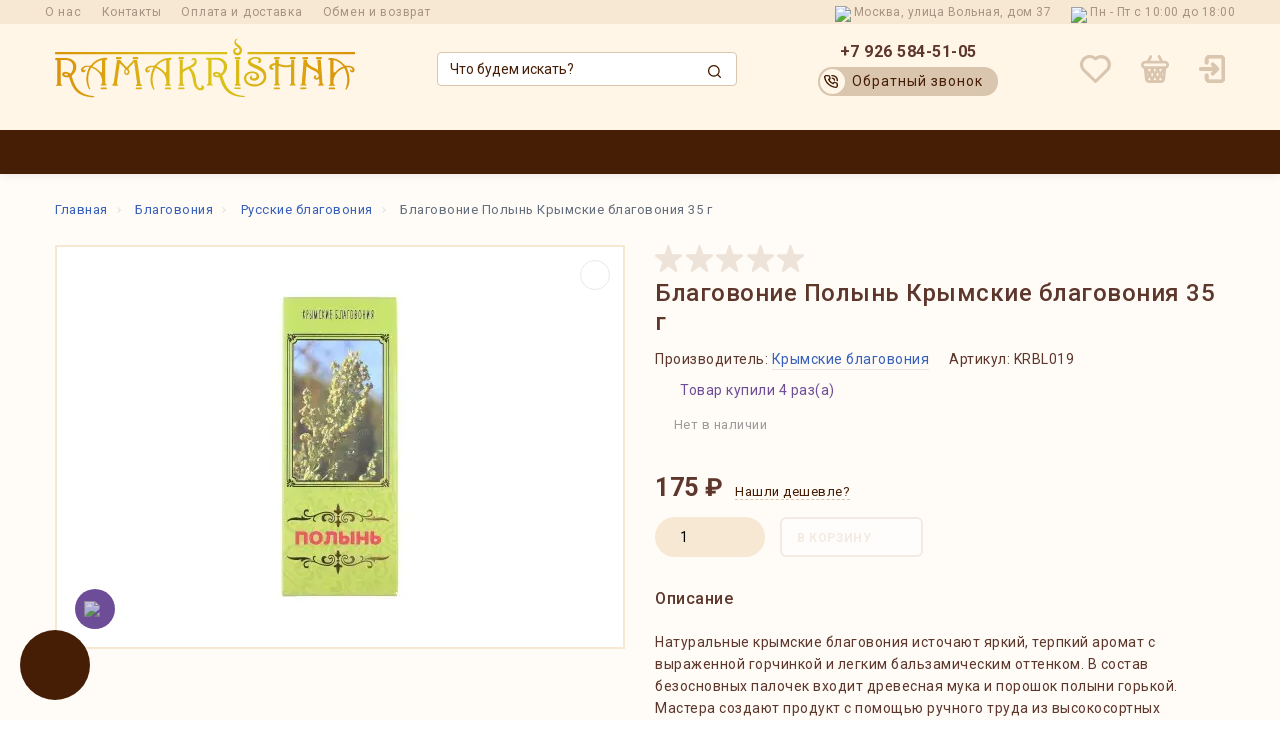

--- FILE ---
content_type: text/html; charset=utf-8
request_url: https://ramakrishna.ru/katalog/product/blagovonie-polyn-krymskie-blagovoniya-35-g-krbl019
body_size: 29066
content:
<!doctype html>
<html dir="ltr" lang="ru">
<head>
<meta charset="utf-8">
<meta name="viewport" content="width=device-width, initial-scale=1, shrink-to-fit=no">
<meta name="format-detection" content="telephone=no">
<meta name="MobileOptimized" content="380">
<base href="https://ramakrishna.ru/">
<title>Благовоние Полынь Крымские благовония 35 г</title>
<meta name="theme-color" content="#461e05">
<meta name="format-detection" content="telephone=no">
<meta http-equiv="X-UA-Compatible" content="IE=Edge">
<meta name="description" content="Благовоние Полынь Крымские благовония 35 г по низкой цене в «Ramakrishna». Дарим бонус за покупку! Быстро доставляем. Распродажи, скидки."><meta name="keywords" content= "Благовоние Полынь Крымские благовония 35 г"><meta property="og:title" content="Благовоние Полынь Крымские благовония 35 г " />
<meta property="og:type" content="website">
<meta property="og:url" content="https://ramakrishna.ru/katalog/product/blagovonie-polyn-krymskie-blagovoniya-35-g-krbl019">
<meta property="og:image" content="https://ramakrishna.ru/image/cache/catalog/image/cache/catalog/products/Russkie-blagovoniya/Blagovonie-Polyn-Krymskie-blagovoniya-35-g-2-400x400.webp"><meta property="og:site_name" content="Интернет-магазин «Ramakrishna»">
<link href="https://ramakrishna.ru/katalog/product/blagovonie-polyn-krymskie-blagovoniya-35-g-krbl019" rel="canonical"><link href="https://ramakrishna.ru/image/cache/catalog/image/catalog/favicon_rama_2.webp" rel="icon">
<link rel="shortcut icon" href="https://ramakrishna.ru/catalog/view/theme/technics/image/favicon.ico" type="image/x-icon">

								<link href="image/jetcache/css/bc443348214d4e129d7ca4e477d9c958.css?1769002881" rel="stylesheet" type="text/css" />
</head>
			
<body class="page-homepage">

			
				<div id="socnetauth2_confirm_block" style="display: none"></div>


			  
            
	<div class="app app--v6">
	<!--noindex-->
		<div class="popup popup--570" style="display: none;" id="signin">
			<button class="popup__close" data-fancybox-close>
				<svg class="icon-close"><use xlink:href="catalog/view/theme/technics/sprites/sprite.svg#icon-close"></use></svg>
			</button>
			<div class="signin">
				<div class="row">
					<div class="col-12 col-md-12">
						<div class="signin__head"><span class="signin__title">Авторизация</span></div>
						<div class="signin__body">
							<form action="https://ramakrishna.ru/login" enctype="multipart/form-data" id="loginform" method="post">
								<label class="ui-label">Электронная почта</label>
								<div class="ui-field">
									<input class="ui-input" type="email" name="email" placeholder="Электронная почта" required>
								</div>
								<label class="ui-label">Пароль</label>
								<div class="ui-field">
									<input class="ui-input" type="password" name="password" placeholder="Пароль" required>
									<a href="https://ramakrishna.ru/forgot-password">Забыли пароль?</a>
								</div>
								<div class="signin__action">
									<button class="btn btn--blue" form="loginform" type="submit">Войти</button>
									<a class="btn btn--link" href="https://ramakrishna.ru/create-account">Регистрация</a>
								</div>
 
            <div class="technics_login_socnetauth2">
			  <style>
.sna_bline_table td a:hover img { opacity: 1;padding-right: 10px; }.sna_bline_table td a:hover img { opacity: 0.7;padding-right: 10px; }.sna_bline_ul li a:hover img { opacity: 1; }.sna_bline_ul li a img { opacity: 0.7; }
</style>
<div class="sna_header">Быстрый вход</div>
<div class="sna_icons"><ul class='sna_bline_ul'><li><a href='https://loginza.ru/api/widget?token_url=https%3A%2F%2Framakrishna.ru%2Fsna-loginza&provider=vkontakte&lang=ru&providers_set=vkontakte,facebook,twitter,odnoklassniki,google,mailru,steam,yandex'><img src='https://ramakrishna.ru/image/cache/catalog/image/cache/catalog/socnetauth2_icons/vk-53x53.webp' title='ВКонтакте'  /></a></li> <li><a href='https://loginza.ru/api/widget?token_url=https%3A%2F%2Framakrishna.ru%2Fsna-loginza&provider=facebook&lang=ru&providers_set=vkontakte,facebook,twitter,odnoklassniki,google,mailru,steam,yandex'><img src='https://ramakrishna.ru/image/cache/catalog/image/cache/catalog/socnetauth2_icons/fb-53x53.webp' title='FaceBook'  /></a></li> <li><a href='https://loginza.ru/api/widget?token_url=https%3A%2F%2Framakrishna.ru%2Fsna-loginza&provider=odnoklassniki&lang=ru&providers_set=vkontakte,facebook,twitter,odnoklassniki,google,mailru,steam,yandex'><img src='https://ramakrishna.ru/image/cache/catalog/image/cache/catalog/socnetauth2_icons/ok-53x53.webp' title='Одноклассники'  /></a></li> <li><a href='https://loginza.ru/api/widget?token_url=https%3A%2F%2Framakrishna.ru%2Fsna-loginza&provider=google&lang=ru&providers_set=vkontakte,facebook,twitter,odnoklassniki,google,mailru,steam,yandex'><img src='https://ramakrishna.ru/image/cache/catalog/image/cache/catalog/socnetauth2_icons/gm-53x53.webp' title='Gmail.com'  /></a></li> <li><a href='https://loginza.ru/api/widget?token_url=https%3A%2F%2Framakrishna.ru%2Fsna-loginza&provider=yandex&lang=ru&providers_set=vkontakte,facebook,twitter,odnoklassniki,google,mailru,steam,yandex'><img src='https://ramakrishna.ru/image/cache/catalog/image/cache/catalog/socnetauth2_icons/ya-53x53.webp' title='Яндекс'  /></a></li> <li><a href='https://loginza.ru/api/widget?token_url=https%3A%2F%2Framakrishna.ru%2Fsna-loginza&provider=mailru&lang=ru&providers_set=vkontakte,facebook,twitter,odnoklassniki,google,mailru,steam,yandex'><img src='https://ramakrishna.ru/image/cache/catalog/image/cache/catalog/socnetauth2_icons/mr-53x53.webp' title='Mail.ru'  /></a></li></ul></div>
			</div>
            
							</form>
						</div>
					</div>
				</div>
			</div>
		</div>
		<!--/noindex-->
		<header class="header header--v6 header-sticky">
   <div class="top_header">
       <div class="container-fluid">
           <div class="row">
               <div class="top_header__inner">
                   <div class="top_menu">
                       <ul itemscope="" itemtype="https://www.schema.org/SiteNavigationElement">
                           <li itemprop="name"><a itemprop="url" href="https://ramakrishna.ru/o-nas">О нас</a></li>
                           <li itemprop="name"><a itemprop="url" href="https://ramakrishna.ru/contact-us">Контакты</a></li>
                           <li itemprop="name"><a itemprop="url" href="https://ramakrishna.ru/dostavka-oplata">Оплата и доставка</a></li>
                           <li itemprop="name"><a itemprop="url" href="https://ramakrishna.ru/obmen-vozvrat">Обмен и возврат</a></li>
                       </ul>
                   </div>
                   <div class="flx aic top_header__right">
                       <div class="adres has_icon"><img src="catalog/view/theme/technics/images/adres.svg" alt="address" width="11" height="13">Москва, улица Вольная, дом 37</div>
                       <div class="clock has_icon"><img src="catalog/view/theme/technics/images/clock.svg" alt="address" width="11" height="11">Пн - Пт с 10:00 до 18:00</div>
                   </div>
               </div>
           </div>
       </div>
   </div>
   <div class="topbar">
      <div class="container-fluid">
         <div class="row">
            <div class="col-md-12 col-xl-12 head-head">
               <div class="logo">
                  <a href="https://ramakrishna.ru/"><img src="/image/logo-desktop.svg" title="Интернет-магазин «Ramakrishna»" alt="Интернет-магазин «Ramakrishna»" width="327" height="64"></a>
                                 </div>
               <div class="logo-mob">
                  <a href="https://ramakrishna.ru/"><img src="/image/logo-mobile.svg" title="Интернет-магазин «Ramakrishna»" alt="Интернет-магазин «Ramakrishna»" width="132" height="55"></a>
               </div>
               <div class="col-hidden col-lg-visible head-search">
                  <div class="search js-search">
<button class="search__btn">
	<div class="icon-search">
		<img src="/image/catalog/search-ico.svg" class="search-ico" title="" alt="search" width="15" height="15">
		<img src="/image/catalog/search-ico2.svg" class="search-ico2" title="" alt="search" width="15" height="15">
	</div>
</button>
<div class="search__wrapper">
	<div class="search__wrapper-in">
		<button class="search__send">
			<div class="icon-search"><img src="/image/catalog/search-ico.svg" alt="search" width="15" height="15"></div>
		</button>
		<button class="search__close">
			<svg class="icon-close"><use xlink:href="catalog/view/theme/technics/sprites/sprite.svg#icon-close"></use></svg>
		</button>
		<input class="search__input js-search-input" inputmode="text" name="search" value="" type="search" placeholder="Что будем искать?">
	</div>
</div>
</div>
               </div>
               <div class="col-hidden col-lg-visible2 head-phone">
                                    <div class="phone js-toggle">
                                          <a class="phone__btn" rel="nofollow" href="tel:+79265845105">+7 926 584-51-05</a>
                                                                                    <div class="phone__dropdown js-toggle-dropdown">
                        <ul class="phone__menu">
                                                      <li><a class="phone__menu-link" rel="nofollow" href="tel:+79265845105">+7 926 584-51-05</a></li>
                                                      <li><a class="phone__menu-link" rel="nofollow" href="tel:88002002447">8 800 200-24-47</a></li>
                                                   </ul>
                     </div>
                                       </div>
                                    <a class="header-callback js-fancy-popup" href="#popup-callback">
                  <span class="header-callback-icon"><img src="image/catalog/header/phone-green.svg" alt="Обратный звонок" width="14" height="13"></span>
                  Обратный звонок
                  </a>
               </div>
               <div class="zcol-auto">
                  <div class="header-icons">
                                          <div id="wish" class="header-icons-wrapper header-icons-wrapper-wishlist"><a class="header-icons-link" href="https://ramakrishna.ru/wishlist">
    <svg width="31" height="28" viewBox="0 0 31 28" fill="none" xmlns="http://www.w3.org/2000/svg">
        <path d="M28.1527 2.80392C26.5079 1.19352 24.3272 0.214415 22.0072 0.044662C19.6873 -0.125091 17.3821 0.525784 15.5109 1.87892C13.5398 0.443862 11.0863 -0.206862 8.6446 0.0577883C6.20289 0.322438 3.95432 1.4828 2.35169 3.30522C0.749057 5.12763 -0.0885905 7.47672 0.00742921 9.87943C0.103449 12.2821 1.126 14.56 2.86917 16.2543L14.411 27.5515C14.555 27.6936 14.7263 27.8064 14.9151 27.8834C15.1039 27.9604 15.3064 28 15.5109 28C15.7155 28 15.9179 27.9604 16.1067 27.8834C16.2955 27.8064 16.4669 27.6936 16.6109 27.5515L28.1527 16.2543C29.0554 15.3714 29.7714 14.323 30.26 13.169C30.7485 12.0151 31 10.7782 31 9.52912C31 8.28002 30.7485 7.04316 30.26 5.88922C29.7714 4.73528 29.0554 3.68688 28.1527 2.80392ZM25.8443 14.1162L15.5109 24.3367L5.0536 14.1162C4.13207 13.2105 3.50432 12.0585 3.24909 10.8049C2.99386 9.55131 3.12252 8.25184 3.61893 7.06952C4.11534 5.88721 4.95738 4.8747 6.03944 4.159C7.12151 3.44331 8.39539 3.05631 9.7013 3.04654C11.4459 3.05073 13.1175 3.73246 14.349 4.94203C14.493 5.08416 14.6644 5.19697 14.8532 5.27396C15.042 5.35094 15.2444 5.39058 15.449 5.39058C15.6535 5.39058 15.856 5.35094 16.0448 5.27396C16.2336 5.19697 16.4049 5.08416 16.5489 4.94203C17.8167 3.86673 19.4545 3.30303 21.1308 3.36502C22.8072 3.42701 24.6631 4.1081 25.8443 5.27396C27.0256 6.43982 27.444 8.00339 27.4935 9.64466C27.5429 11.2859 26.9534 12.8843 25.8443 14.1162Z" stroke="none" />
    </svg>
    </a>
</div>
                     <div id="cart" class="cart header-icons-wrapper header-icons-wrapper-cart js-toggle">
    <a id="cart-total" class="header-icons-link js-toggle-btn" href="#cart">
        <svg width="28" height="28" viewBox="0 0 28 28" fill="none" xmlns="http://www.w3.org/2000/svg">
            <path fill-rule="evenodd" clip-rule="evenodd" d="M23.8218 5.67316H21.883L19.4521 0.85894C19.378 0.68187 19.2675 0.521795 19.1281 0.388874C18.9888 0.255953 18.8236 0.153034 18.642 0.0865729C18.4609 0.0200173 18.268 -0.0086557 18.075 0.00226283C17.8821 0.0131814 17.6934 0.0635016 17.5209 0.15009C17.3485 0.236679 17.1962 0.357637 17.0728 0.505465C16.9498 0.653292 16.8582 0.824761 16.8051 1.00914C16.7515 1.19352 16.7367 1.38683 16.7622 1.5771C16.7872 1.76736 16.8514 1.95041 16.9513 2.11486L18.7355 5.67316H9.23731L11.0219 2.11486C11.1582 1.78958 11.1658 1.42509 11.0428 1.09469C10.9197 0.764187 10.6755 0.492078 10.3588 0.333142C10.0421 0.174111 9.67671 0.140026 9.33567 0.237534C8.99501 0.335041 8.70373 0.557114 8.52068 0.85894L6.09012 5.67316H4.151C3.15789 5.68816 2.20199 6.05104 1.45194 6.6976C0.701887 7.34426 0.205902 8.23313 0.0513336 9.20754C-0.103234 10.1819 0.0938683 11.1792 0.607323 12.0236C1.12078 12.8679 1.91792 13.505 2.85862 13.8225L3.89807 24.2324C4.00288 25.2685 4.49317 26.2288 5.27247 26.9254C6.05176 27.6221 7.06462 28.0052 8.11356 27.9999H19.8877C20.9363 28.0052 21.9491 27.6221 22.7288 26.9254C23.5081 26.2288 23.998 25.2685 24.1028 24.2324L25.1426 13.8225C26.0849 13.504 26.8835 12.8646 27.3966 12.0175C27.91 11.1703 28.1045 10.1702 27.9465 9.19405C27.7881 8.21794 27.2872 7.32898 26.5326 6.6846C25.7776 6.04012 24.8172 5.68189 23.8218 5.67316ZM19.8736 25.2092C20.2132 25.2108 20.5417 25.0903 20.7988 24.8703L19.3271 22.3213L18.1764 24.314L18.6933 25.2092H19.8736ZM21.8902 17.8818L20.8987 19.5989L21.5959 20.8062L21.8902 17.8818ZM18.1764 14.8837L19.3271 16.8764L20.9613 14.0458H18.6603L18.1764 14.8837ZM17.7553 19.5988L16.6049 17.6061L15.4542 19.599L16.6045 21.5917L17.7553 19.5988ZM15.0334 14.8841L14.5492 14.0458H13.2158L12.732 14.8839L13.8827 16.877L15.0334 14.8841ZM9.5886 24.314L9.07173 25.2092H8.09951C7.74973 25.2109 7.41212 25.0832 7.15235 24.8509C7.11323 24.8159 7.07601 24.779 7.04146 24.7401L8.43789 22.3212L9.5886 24.314ZM11.1601 21.5917L12.3108 19.599L11.1601 17.6061L10.0098 19.5988L11.1601 21.5917ZM12.732 24.3139L13.2489 25.2092H14.5162L15.033 24.314L13.8823 22.3212L12.732 24.3139ZM6.86638 19.5989L6.34647 20.4992L6.12696 18.3182L6.86638 19.5989ZM9.10477 14.0458H6.80372L8.43789 16.8766L9.5886 14.8837L9.10477 14.0458ZM23.8218 11.2549H4.151C3.77844 11.2549 3.42107 11.1078 3.15751 10.8462C2.89394 10.5845 2.74621 10.2295 2.74621 9.85952C2.74621 9.48942 2.89394 9.13443 3.15751 8.87276C3.42107 8.6111 3.77844 8.46403 4.151 8.46403H23.8218C24.1943 8.46403 24.5517 8.6111 24.8153 8.87276C25.0788 9.13443 25.2269 9.48942 25.2269 9.85952C25.2269 10.2295 25.0788 10.5845 24.8153 10.8462C24.5517 11.1078 24.1943 11.2549 23.8218 11.2549Z" stroke="none" />
        </svg>
            </a>
    <div class="cart__dropdown_bg js-toggle-close"></div>
    <div class="cart__dropdown js-toggle-dropdown">
        <div class="cart__head">
            <button class="cart__back js-toggle-close">
                <svg class="icon-back">
                    <use xlink:href="catalog/view/theme/technics/sprites/sprite.svg#icon-back"></use>
                </svg>
            </button><span class="cart__heading">Корзина</span>
            <button class="cart__clear" onclick="cart.clear();" style="display: none;" >
                <svg class="icon-clear">
                    <use xlink:href="catalog/view/theme/technics/sprites/sprite.svg#icon-clear"></use>
                </svg>Очистить
            </button>
        </div>
        <div class="cart__body">
            <div class="cart__scroll">
                                <ul class="cart__list">
                    <li>
                        <div class="cart__item">
                            <p>Ваша корзина пуста!</p>
                        </div>
                    </li>
                </ul>
                            </div>
        </div>
        <div class="cart__foot" style="display: none;" >
            <div class="row-cart">
                <div class="row-cart-left"><a class="btn btn--link js-toggle-close" href="">Продолжить покупки</a></div>
                <div class="row-cart-right"><a class="btn btn--green" href="https://ramakrishna.ru/shopping-cart">В корзину</a>                     <a class="btn btn--link js-fancy-popup-cart" href="#popup-buy-click-cc" data-typefrom="cart-popup" data-for="">Быстрый заказ</a>                 </div>
            </div>
        </div>
    </div>

        <div class="popup popup--570" style="display: none;" id="popup-buy-click-cc">
        <button class="popup__close" data-fancybox-close>
            <svg class="icon-close">
                <use xlink:href="catalog/view/theme/technics/sprites/sprite.svg#icon-close"></use>
            </svg>
        </button>
        <div class="writeus"><span class="writeus__heading">Быстрый заказ</span>
            <div class="writeus__form">
                 
	<label class="ui-label required" >Имя</label>
	<div class="ui-field" >
		<input class="ui-input" type="text" placeholder="Имя" value=""    name="name">
	</div>

	<label class="ui-label required" >Телефон</label>
	<div class="ui-field" >
		<input class="ui-input" type="text" placeholder="Телефон" value=""  name="phone">
	</div>

	<label class="ui-label required" >E-Mail</label>
	<div class="ui-field" >
		<input class="ui-input" type="text" placeholder="* E-Mail" value=""  name="email">
	</div>

	<label class="ui-label" >Комментарий</label>
	<div class="ui-field" >
		<textarea class="ui-textarea" rows="5" placeholder="Комментарий" name="comment"></textarea>
	</div>
 
                <div class="writeus__action">
                    <button type="button" class="btn btn--blue js-btn-add-cart-fast-custom quickbuy-send" onclick="cart.add2cartFast($('#popup-buy-click-cc input,#popup-buy-click-cc textarea'));">Отправить заказ</button>
                    <input name="redirect" value="1" class="fast-redirect" type="hidden">                 </div>
            </div>
        </div>
    </div>
    </div>

                     <div class="header-icons-wrapper header-icons-wrapper-account">
                                                <a class="header-icons-link js-fancy-popup" href="#signin">
                           <svg width="26" height="28" viewBox="0 0 26 28" fill="none" xmlns="http://www.w3.org/2000/svg">
<path d="M12.6745 17.5622L14.6621 15.5556L1.52889 15.5556C1.1234 15.5556 0.734523 15.3917 0.447801 15.0999C0.161078 14.8082 1.71699e-07 14.4126 1.66948e-07 14C1.62197e-07 13.5874 0.161078 13.1918 0.447801 12.9001C0.734523 12.6083 1.1234 12.4444 1.52889 12.4444L14.6621 12.4444L12.6745 10.4378C12.5312 10.2932 12.4175 10.1211 12.3398 9.93156C12.2622 9.742 12.2223 9.53868 12.2223 9.33333C12.2223 9.12798 12.2622 8.92466 12.3398 8.7351C12.4175 8.54554 12.5312 8.3735 12.6745 8.22889C12.8166 8.08309 12.9857 7.96737 13.172 7.88839C13.3583 7.80942 13.5582 7.76876 13.76 7.76876C13.9618 7.76876 14.1617 7.80942 14.348 7.88839C14.5343 7.96737 14.7034 8.08309 14.8455 8.22889L19.4322 12.8956C19.5755 13.0402 19.6892 13.2122 19.7669 13.4018C19.8445 13.5913 19.8844 13.7946 19.8844 14C19.8844 14.2054 19.8445 14.4087 19.7669 14.5982C19.6892 14.7878 19.5755 14.9598 19.4322 15.1044L14.8455 19.7711C14.5576 20.064 14.1672 20.2286 13.76 20.2286C13.3529 20.2286 12.9624 20.064 12.6745 19.7711C12.3866 19.4782 12.2249 19.0809 12.2249 18.6667C12.2249 18.2524 12.3866 17.8551 12.6745 17.5622ZM6.12443 4.66667L6.12443 7.77778C6.12443 8.19034 6.28551 8.586 6.57223 8.87772C6.85895 9.16945 7.24783 9.33333 7.65332 9.33333C8.0588 9.33333 8.44768 9.16945 8.7344 8.87772C9.02113 8.586 9.18221 8.19034 9.18221 7.77778L9.18221 4.66667C9.18221 4.25411 9.34329 3.85844 9.63001 3.56672C9.91673 3.275 10.3056 3.11111 10.7111 3.11111L21.4133 3.11111C21.8188 3.11111 22.2077 3.275 22.4944 3.56672C22.7811 3.85844 22.9422 4.25411 22.9422 4.66667L22.9422 23.3333C22.9422 23.7459 22.7811 24.1416 22.4944 24.4333C22.2077 24.725 21.8188 24.8889 21.4133 24.8889L10.7111 24.8889C10.3056 24.8889 9.91673 24.725 9.63001 24.4333C9.34329 24.1416 9.18221 23.7459 9.18221 23.3333L9.18221 20.2222C9.18221 19.8097 9.02113 19.414 8.7344 19.1223C8.44768 18.8306 8.0588 18.6667 7.65332 18.6667C7.24783 18.6667 6.85895 18.8306 6.57223 19.1223C6.28551 19.414 6.12443 19.8097 6.12443 20.2222L6.12443 23.3333C6.12443 24.571 6.60766 25.758 7.46783 26.6332C8.328 27.5083 9.49464 28 10.7111 28L21.4133 28C22.6298 28 23.7964 27.5083 24.6566 26.6332C25.5168 25.758 26 24.571 26 23.3333L26 4.66667C26 3.42899 25.5168 2.242 24.6566 1.36683C23.7964 0.491665 22.6298 2.69858e-07 21.4133 2.55351e-07L10.7111 1.27729e-07C9.49464 1.13222e-07 8.328 0.491665 7.46783 1.36683C6.60766 2.242 6.12443 3.42899 6.12443 4.66667Z" fill="#DAC6AF"/>
</svg>
                                                   </a>
                        
                        
                     </div>
                  </div>
               </div>
            </div>
         </div>
      </div>
   </div>
   <nav class="nav ">
      <div class="container-fluid">
         <div class="nav__mobile">
            <ul class="nav__menu">
               <li >
                  <a class="nav__link nav__link--arrow" href="#">
                     <svg class="icon-toggle">
                        <use xlink:href="catalog/view/theme/technics/sprites/sprite.svg#icon-toggle"></use>
                     </svg>
                     <svg class="icon-toggle icon-close">
                        <use xlink:href="catalog/view/theme/technics/sprites/sprite.svg#icon-close"></use>
                     </svg>
                     Меню
                  </a>
                  <div class="nav__dropdown nav__dropdown--list">
                     <div class="nav__list">
                        <div class="nav__list-head">
                           <button class="nav__list-close">
                              <svg class="icon-back">
                                 <use xlink:href="catalog/view/theme/technics/sprites/sprite.svg#icon-back"></use>
                              </svg>
                           </button>
                           <b class="nav__list-heading">Категории</b>
                        </div>
                        <div class="nav__list-body">
                           <div class="mobile-part mobile-menu-contacts">
                              <div class="mobile-menu-contacts-item"><img src="/image/catalog/mobile-menu/mobile-pin.svg" alt="pin" width="12" height="14">Москва, улица Вольная, дом 37
                              </div>
                              <div class="mobile-menu-contacts-item"><img src="/image/catalog/mobile-menu/mobile-clock.svg" alt="clock" width="13" height="13">Пн - Пт с 10:00 до 18:00</div>
                              <a href="tel:88002002447" class="mobile-menu-contacts-item"><img src="/image/catalog/mobile-menu/mobile-phone.svg" alt="phone" width="13" height="12">8 800 200-24-47</a>
                              <a class="header-callback js-fancy-popup" href="#popup-callback">
                              <span class="header-callback-icon"><img src="image/catalog/header/phone-green.svg" alt="Обратный звонок" width="14" height="13"></span>
                              Обратный звонок
                              </a>
                           </div>
                           <ul class="nav__list-menu"></ul>
                           <div class="mobile-part">
                                                            <ul class="mobile-menu-contacts-menu">
                                                                                                   <li itemprop="itemListElement" itemscope="" itemtype="https://schema.org/ItemList"><a itemprop="url" class="nav__link hhttrr" href="https://ramakrishna.ru/brands">Производители</a><meta itemprop="name" content="Производители" /></li>
<li itemprop="itemListElement" itemscope="" itemtype="https://schema.org/ItemList"><a itemprop="url" class="nav__link hhttrr" href="https://ramakrishna.ru/optovikam">Оптовикам </a><meta itemprop="name" content="Оптовикам " /></li>
<li itemprop="itemListElement" itemscope="" itemtype="https://schema.org/ItemList"><a itemprop="url" class="nav__link hhttrr" href="https://ramakrishna.ru/akcii">Акции</a><meta itemprop="name" content="Акции" /></li>
<li itemprop="itemListElement" itemscope="" itemtype="https://schema.org/ItemList"><a itemprop="url" class="nav__link hhttrr" href="https://ramakrishna.ru/dostavka-oplata">Доставка и оплата</a><meta itemprop="name" content="Доставка и оплата" /></li>
<li itemprop="itemListElement" itemscope="" itemtype="https://schema.org/ItemList"><a itemprop="url" class="nav__link hhttrr" href="https://ramakrishna.ru/obmen-vozvrat">Обмен и возврат</a><meta itemprop="name" content="Обмен и возврат" /></li>
<li itemprop="itemListElement" itemscope="" itemtype="https://schema.org/ItemList"><a itemprop="url" class="nav__link hhttrr" href="https://ramakrishna.ru/contact-us">Контакты</a><meta itemprop="name" content="Контакты" /></li>
<li itemprop="itemListElement" itemscope="" itemtype="https://schema.org/ItemList"><a itemprop="url" class="nav__link hhttrr" href="https://ramakrishna.ru/o-nas">О нас</a><meta itemprop="name" content="О нас" /></li>

                                                                                                </ul>
                                                            <div class="mobile-menu-contacts-social">
                                                                                                   <a class="soc soc-vk" target="_blank" rel="nofollow" href="https://vk.com/ramakrishna_shop"><img src="/image/catalog/Vk.svg" title="vk" alt="vk" width="30" height="30"></a>
                                                                                                                                                                                                                                                                        <a class="soc soc-tg" target="_blank" rel="nofollow" href="https://telegram.me/ramakrishnachannel"><img src="/image/catalog/telegram.svg" title="телеграм" alt="телеграм" width="31" height="30"></a>
                                                                                                                                                                                                                                                                                                         <a class="soc soc-wh" target="_blank" rel="nofollow" href="https://wa.me/79265845105"><img src="/image/catalog/whatsapp.svg" title="whatsapp" alt="whatsapp" width="30" height="30"></a>
                                                                                                                                                                                                      <a class="soc soc-insta" target="_blank" rel="nofollow" href="https://www.instagram.com/ramakrishna.ru"><img src="/image/catalog/instagram.svg" title="instagram" alt="instagram" width="31" height="30"></a>
                                                                                                                                                                                                                                                                                                      </div>
                           </div>
                        </div>
                     </div>
                  </div>
               </li>
            </ul>
         </div>
		<nav itemscope="" itemtype="https://schema.org/SiteNavigationElement" class="nav__priority">
			<ul itemprop="about" itemscope="" itemtype="https://schema.org/ItemList" class="rgb-menu nav__menu js-priority" data-text-more="Еще...">
                              <li itemprop="itemListElement" itemscope="" itemtype="https://schema.org/ItemList" class="col-xl-3 rgb-li1 m-nav">
                  <a itemprop="url" class="nav__link nav__link--arrow" >
                  <svg class="icon-toggle"><use xlink:href="catalog/view/theme/technics/sprites/sprite.svg#icon-toggle"></use></svg>
                  <svg class="icon-toggle icon-close"><use xlink:href="catalog/view/theme/technics/sprites/sprite.svg#icon-close"></use></svg>
                  Каталог</a>
				  <meta itemprop="name" content="Каталог" />
                  <div class="n-nav-wrapper">
                     <div class="m-nav-menu-wrapper">
                        <ul itemprop="itemListElement" itemscope="" itemtype="https://schema.org/ItemList" class="m-nav-menu">
                                                                                  
	 
				<li itemprop="itemListElement" itemscope="" itemtype="https://schema.org/ItemList"><a itemprop="url" class="m-nav-menu-link" href="https://ramakrishna.ru/katalog/rasprodazha/">Распродажа</a><meta itemprop="name" content="Распродажа" /></li>
	 
 
	 
		 
		<li itemprop="itemListElement" itemscope="" itemtype="https://schema.org/ItemList">
			<a itemprop="url" class="m-nav-menu-link m-nav-menu-arrow" href="https://ramakrishna.ru/katalog/blagovoniya-aromaticheskie-palochki/">Благовония</a>
			<meta itemprop="name" content="Благовония" />
			<ul itemprop="itemListElement" itemscope="" itemtype="https://schema.org/ItemList" class="m-nav-menu-child ">
													 
								<li itemprop="itemListElement" itemscope="" itemtype="https://schema.org/ItemList">
								<a itemprop="url" class="m-nav-menu-link" href="https://ramakrishna.ru/katalog/ladan/">Ладан</a>
								<meta itemprop="name" content="Ладан" />
																</li>
							 
								<li itemprop="itemListElement" itemscope="" itemtype="https://schema.org/ItemList">
								<a itemprop="url" class="m-nav-menu-link" href="https://ramakrishna.ru/katalog/indiiskie-blagovoniya/">Индийские благовония</a>
								<meta itemprop="name" content="Индийские благовония" />
																</li>
							 
								<li itemprop="itemListElement" itemscope="" itemtype="https://schema.org/ItemList">
								<a itemprop="url" class="m-nav-menu-link" href="https://ramakrishna.ru/katalog/tibetskie-blagovoniya/">Тибетские благовония</a>
								<meta itemprop="name" content="Тибетские благовония" />
																</li>
							 
								<li itemprop="itemListElement" itemscope="" itemtype="https://schema.org/ItemList">
								<a itemprop="url" class="m-nav-menu-link" href="https://ramakrishna.ru/katalog/nepalskie-blagovoniya/">Непальские благовония</a>
								<meta itemprop="name" content="Непальские благовония" />
																</li>
							 
								<li itemprop="itemListElement" itemscope="" itemtype="https://schema.org/ItemList">
								<a itemprop="url" class="m-nav-menu-link" href="https://ramakrishna.ru/katalog/yaponskie-blagovoniya/">Японские благовония</a>
								<meta itemprop="name" content="Японские благовония" />
																</li>
							 
								<li itemprop="itemListElement" itemscope="" itemtype="https://schema.org/ItemList">
								<a itemprop="url" class="m-nav-menu-link" href="https://ramakrishna.ru/katalog/baliiskie-blagovoniya/">Балийские благовония</a>
								<meta itemprop="name" content="Балийские благовония" />
																</li>
							 
								<li itemprop="itemListElement" itemscope="" itemtype="https://schema.org/ItemList">
								<a itemprop="url" class="m-nav-menu-link" href="https://ramakrishna.ru/katalog/russkie-blagovoniya/">Русские благовония</a>
								<meta itemprop="name" content="Русские благовония" />
																</li>
							 
								<li itemprop="itemListElement" itemscope="" itemtype="https://schema.org/ItemList">
								<a itemprop="url" class="m-nav-menu-link" href="https://ramakrishna.ru/katalog/blagovoniya-palo-santo/">Дерево Пало Санто</a>
								<meta itemprop="name" content="Дерево Пало Санто" />
																</li>
							 
								<li itemprop="itemListElement" itemscope="" itemtype="https://schema.org/ItemList">
								<a itemprop="url" class="m-nav-menu-link" href="https://ramakrishna.ru/katalog/konusnye-blagovoniya/">Конусные благовония</a>
								<meta itemprop="name" content="Конусные благовония" />
																</li>
							 
								<li itemprop="itemListElement" itemscope="" itemtype="https://schema.org/ItemList">
								<a itemprop="url" class="m-nav-menu-link" href="https://ramakrishna.ru/katalog/hramovyie-blagovoniya/">Пушкарские храмовые благовония</a>
								<meta itemprop="name" content="Пушкарские храмовые благовония" />
																</li>
							 
								<li itemprop="itemListElement" itemscope="" itemtype="https://schema.org/ItemList">
								<a itemprop="url" class="m-nav-menu-link" href="https://ramakrishna.ru/katalog/kalifornijskij-shalfej/">Калифорнийский шалфей</a>
								<meta itemprop="name" content="Калифорнийский шалфей" />
																</li>
							 
								<li itemprop="itemListElement" itemscope="" itemtype="https://schema.org/ItemList">
								<a itemprop="url" class="m-nav-menu-link" href="https://ramakrishna.ru/katalog/blagovoniya-sang/">Порошковые благовония</a>
								<meta itemprop="name" content="Порошковые благовония" />
																</li>
																						</ul>
		</li>
	 
 
	 
				<li itemprop="itemListElement" itemscope="" itemtype="https://schema.org/ItemList"><a itemprop="url" class="m-nav-menu-link" href="https://ramakrishna.ru/katalog/podstavki-dlya-blagovonij/">Подставки для благовоний</a><meta itemprop="name" content="Подставки для благовоний" /></li>
	 
 
	 
		 
		<li itemprop="itemListElement" itemscope="" itemtype="https://schema.org/ItemList">
			<a itemprop="url" class="m-nav-menu-link m-nav-menu-arrow" href="https://ramakrishna.ru/katalog/tovary-dlya-jogi/">Товары для йоги</a>
			<meta itemprop="name" content="Товары для йоги" />
			<ul itemprop="itemListElement" itemscope="" itemtype="https://schema.org/ItemList" class="m-nav-menu-child ">
													 
								<li itemprop="itemListElement" itemscope="" itemtype="https://schema.org/ItemList">
								<a itemprop="url" class="m-nav-menu-link" href="https://ramakrishna.ru/katalog/kovriki-dlya-jogi/">Коврики для йоги</a>
								<meta itemprop="name" content="Коврики для йоги" />
																</li>
							 
								<li itemprop="itemListElement" itemscope="" itemtype="https://schema.org/ItemList">
								<a itemprop="url" class="m-nav-menu-link" href="https://ramakrishna.ru/katalog/kirpichi-i-bloki-dlya-jogi/">Кирпичи и блоки для йоги</a>
								<meta itemprop="name" content="Кирпичи и блоки для йоги" />
																</li>
							 
								<li itemprop="itemListElement" itemscope="" itemtype="https://schema.org/ItemList">
								<a itemprop="url" class="m-nav-menu-link" href="https://ramakrishna.ru/katalog/aplikator-kuznecova/">Аппликаторы Кузнецова</a>
								<meta itemprop="name" content="Аппликаторы Кузнецова" />
																</li>
							 
								<li itemprop="itemListElement" itemscope="" itemtype="https://schema.org/ItemList">
								<a itemprop="url" class="m-nav-menu-link" href="https://ramakrishna.ru/katalog/doski-sadhu/">Доски Садху</a>
								<meta itemprop="name" content="Доски Садху" />
																</li>
																						</ul>
		</li>
	 
 
	 
		 
		<li itemprop="itemListElement" itemscope="" itemtype="https://schema.org/ItemList">
			<a itemprop="url" class="m-nav-menu-link m-nav-menu-arrow" href="https://ramakrishna.ru/katalog/aromoterapiya/">Ароматерапия</a>
			<meta itemprop="name" content="Ароматерапия" />
			<ul itemprop="itemListElement" itemscope="" itemtype="https://schema.org/ItemList" class="m-nav-menu-child ">
													 
								<li itemprop="itemListElement" itemscope="" itemtype="https://schema.org/ItemList">
								<a itemprop="url" class="m-nav-menu-link" href="https://ramakrishna.ru/katalog/svechi/">Свечи</a>
								<meta itemprop="name" content="Свечи" />
								                                   
									<ul itemprop="itemListElement" itemscope="" itemtype="https://schema.org/ItemList" class="m-nav-menu-child">
																					<li itemprop="itemListElement" itemscope="" itemtype="https://schema.org/ItemList"><a itemprop="url" class="m-nav-menu-link" href="https://ramakrishna.ru/katalog/programmnye-svechi/">Программные свечи</a><meta itemprop="name" content="Программные свечи" /></li>
																					<li itemprop="itemListElement" itemscope="" itemtype="https://schema.org/ItemList"><a itemprop="url" class="m-nav-menu-link" href="https://ramakrishna.ru/katalog/svechi-iz-voshchiny/">Свечи из вощины</a><meta itemprop="name" content="Свечи из вощины" /></li>
																					<li itemprop="itemListElement" itemscope="" itemtype="https://schema.org/ItemList"><a itemprop="url" class="m-nav-menu-link" href="https://ramakrishna.ru/katalog/figurnye-svechi/">Фигурные свечи</a><meta itemprop="name" content="Фигурные свечи" /></li>
																			</ul>
																</li>
							 
								<li itemprop="itemListElement" itemscope="" itemtype="https://schema.org/ItemList">
								<a itemprop="url" class="m-nav-menu-link" href="https://ramakrishna.ru/katalog/parfyumernoe-maslo/">Парфюмерные масла</a>
								<meta itemprop="name" content="Парфюмерные масла" />
																</li>
							 
								<li itemprop="itemListElement" itemscope="" itemtype="https://schema.org/ItemList">
								<a itemprop="url" class="m-nav-menu-link" href="https://ramakrishna.ru/katalog/efirnye-masla/">Эфирные масла</a>
								<meta itemprop="name" content="Эфирные масла" />
																</li>
																						</ul>
		</li>
	 
 
	 
		 
		<li itemprop="itemListElement" itemscope="" itemtype="https://schema.org/ItemList">
			<a itemprop="url" class="m-nav-menu-link m-nav-menu-arrow" href="https://ramakrishna.ru/katalog/chaj-travy/">Чай и травы</a>
			<meta itemprop="name" content="Чай и травы" />
			<ul itemprop="itemListElement" itemscope="" itemtype="https://schema.org/ItemList" class="m-nav-menu-child ">
													 
								<li itemprop="itemListElement" itemscope="" itemtype="https://schema.org/ItemList">
								<a itemprop="url" class="m-nav-menu-link" href="https://ramakrishna.ru/katalog/kitajskij-chaj/">Китайский чай</a>
								<meta itemprop="name" content="Китайский чай" />
																</li>
							 
								<li itemprop="itemListElement" itemscope="" itemtype="https://schema.org/ItemList">
								<a itemprop="url" class="m-nav-menu-link" href="https://ramakrishna.ru/katalog/krymskiye-travy/">Крымские травы</a>
								<meta itemprop="name" content="Крымские травы" />
																</li>
							 
								<li itemprop="itemListElement" itemscope="" itemtype="https://schema.org/ItemList">
								<a itemprop="url" class="m-nav-menu-link" href="https://ramakrishna.ru/katalog/chaynyye-napitki/">Чайные напитки</a>
								<meta itemprop="name" content="Чайные напитки" />
																</li>
																						</ul>
		</li>
	 
 
	 
		 
		<li itemprop="itemListElement" itemscope="" itemtype="https://schema.org/ItemList">
			<a itemprop="url" class="m-nav-menu-link m-nav-menu-arrow" href="https://ramakrishna.ru/katalog/predmety-interera-iz-azii/">Декор</a>
			<meta itemprop="name" content="Декор" />
			<ul itemprop="itemListElement" itemscope="" itemtype="https://schema.org/ItemList" class="m-nav-menu-child ">
													 
								<li itemprop="itemListElement" itemscope="" itemtype="https://schema.org/ItemList">
								<a itemprop="url" class="m-nav-menu-link" href="https://ramakrishna.ru/katalog/statuetki/">Статуэтки</a>
								<meta itemprop="name" content="Статуэтки" />
																</li>
							 
								<li itemprop="itemListElement" itemscope="" itemtype="https://schema.org/ItemList">
								<a itemprop="url" class="m-nav-menu-link" href="https://ramakrishna.ru/katalog/mandaly/">Мандалы </a>
								<meta itemprop="name" content="Мандалы " />
																</li>
							 
								<li itemprop="itemListElement" itemscope="" itemtype="https://schema.org/ItemList">
								<a itemprop="url" class="m-nav-menu-link" href="https://ramakrishna.ru/katalog/sakralnaya-geometriya/">Сакральная геометрия</a>
								<meta itemprop="name" content="Сакральная геометрия" />
																</li>
							 
								<li itemprop="itemListElement" itemscope="" itemtype="https://schema.org/ItemList">
								<a itemprop="url" class="m-nav-menu-link" href="https://ramakrishna.ru/katalog/maski-i-panno/">Панно и маски</a>
								<meta itemprop="name" content="Панно и маски" />
																</li>
							 
								<li itemprop="itemListElement" itemscope="" itemtype="https://schema.org/ItemList">
								<a itemprop="url" class="m-nav-menu-link" href="https://ramakrishna.ru/katalog/pledy/">Пледы</a>
								<meta itemprop="name" content="Пледы" />
																</li>
							 
								<li itemprop="itemListElement" itemscope="" itemtype="https://schema.org/ItemList">
								<a itemprop="url" class="m-nav-menu-link" href="https://ramakrishna.ru/katalog/navolochki-i-podushki/">Подушки и наволочки</a>
								<meta itemprop="name" content="Подушки и наволочки" />
																</li>
							 
								<li itemprop="itemListElement" itemscope="" itemtype="https://schema.org/ItemList">
								<a itemprop="url" class="m-nav-menu-link" href="https://ramakrishna.ru/katalog/kovry-iz-hlopka/">Ковры из хлопка</a>
								<meta itemprop="name" content="Ковры из хлопка" />
																</li>
							 
								<li itemprop="itemListElement" itemscope="" itemtype="https://schema.org/ItemList">
								<a itemprop="url" class="m-nav-menu-link" href="https://ramakrishna.ru/katalog/prochee/">Разное</a>
								<meta itemprop="name" content="Разное" />
																</li>
																						</ul>
		</li>
	 
 
	 
				<li itemprop="itemListElement" itemscope="" itemtype="https://schema.org/ItemList"><a itemprop="url" class="m-nav-menu-link" href="https://ramakrishna.ru/katalog/poyuschie-chashi/">Поющие чаши</a><meta itemprop="name" content="Поющие чаши" /></li>
	 
 
	 
				<li itemprop="itemListElement" itemscope="" itemtype="https://schema.org/ItemList"><a itemprop="url" class="m-nav-menu-link" href="https://ramakrishna.ru/katalog/podarochnye-boksy/">Подарочные боксы</a><meta itemprop="name" content="Подарочные боксы" /></li>
	 
 
	 
				<li itemprop="itemListElement" itemscope="" itemtype="https://schema.org/ItemList"><a itemprop="url" class="m-nav-menu-link" href="https://ramakrishna.ru/katalog/raznoe/">Прочее</a><meta itemprop="name" content="Прочее" /></li>
	 

                                                                                                                                    </ul>
                     </div>
                     <div class="m-nav-menu-inner">
                        <div class="m-nav-menu-inner-plus"></div>
                     </div>
                  </div>
               </li>
                                                            <li itemprop="itemListElement" itemscope="" itemtype="https://schema.org/ItemList"><a itemprop="url" class="nav__link hhttrr" href="https://ramakrishna.ru/brands">Производители</a><meta itemprop="name" content="Производители" /></li>
<li itemprop="itemListElement" itemscope="" itemtype="https://schema.org/ItemList"><a itemprop="url" class="nav__link hhttrr" href="https://ramakrishna.ru/optovikam">Оптовикам </a><meta itemprop="name" content="Оптовикам " /></li>
<li itemprop="itemListElement" itemscope="" itemtype="https://schema.org/ItemList"><a itemprop="url" class="nav__link hhttrr" href="https://ramakrishna.ru/akcii">Акции</a><meta itemprop="name" content="Акции" /></li>
<li itemprop="itemListElement" itemscope="" itemtype="https://schema.org/ItemList"><a itemprop="url" class="nav__link hhttrr" href="https://ramakrishna.ru/dostavka-oplata">Доставка и оплата</a><meta itemprop="name" content="Доставка и оплата" /></li>
<li itemprop="itemListElement" itemscope="" itemtype="https://schema.org/ItemList"><a itemprop="url" class="nav__link hhttrr" href="https://ramakrishna.ru/obmen-vozvrat">Обмен и возврат</a><meta itemprop="name" content="Обмен и возврат" /></li>
<li itemprop="itemListElement" itemscope="" itemtype="https://schema.org/ItemList"><a itemprop="url" class="nav__link hhttrr" href="https://ramakrishna.ru/contact-us">Контакты</a><meta itemprop="name" content="Контакты" /></li>
<li itemprop="itemListElement" itemscope="" itemtype="https://schema.org/ItemList"><a itemprop="url" class="nav__link hhttrr" href="https://ramakrishna.ru/o-nas">О нас</a><meta itemprop="name" content="О нас" /></li>

                              			   <li itemprop="itemListElement" itemscope="" itemtype="https://schema.org/ItemList" class=""><a itemprop="url" class="nav__link manual_add_link" href="https://ramakrishna.ru/articles">Блог</a><meta itemprop="name" content="Блог"></li>
			   <li itemprop="itemListElement" itemscope="" itemtype="https://schema.org/ItemList" class=""><a itemprop="url" class="nav__link manual_add_link" href="https://ramakrishna.ru/reviews">Отзывы</a><meta itemprop="name" content="Отзывы"></li>
            </ul>
         </nav>
                  <div class="search js-search">
<button class="search__btn">
	<div class="icon-search">
		<img src="/image/catalog/search-ico.svg" class="search-ico" title="" alt="search" width="15" height="15">
		<img src="/image/catalog/search-ico2.svg" class="search-ico2" title="" alt="search" width="15" height="15">
	</div>
</button>
<div class="search__wrapper">
	<div class="search__wrapper-in">
		<button class="search__send">
			<div class="icon-search"><img src="/image/catalog/search-ico.svg" alt="search" width="15" height="15"></div>
		</button>
		<button class="search__close">
			<svg class="icon-close"><use xlink:href="catalog/view/theme/technics/sprites/sprite.svg#icon-close"></use></svg>
		</button>
		<input class="search__input js-search-input" inputmode="text" name="search" value="" type="search" placeholder="Что будем искать?">
	</div>
</div>
</div>
         <div class="ctrl"></div>
      </div>
   </nav>
</header><div class="alerts"></div>
<main class="main">
    <div class="breadcrumbs">
        <div class="container-fluid">
            <ul class="breadcrumbs__menu">
                                                <li>
                    <a class="breadcrumbs__link" href="https://ramakrishna.ru/"><span>Главная</span></a>
                                    </li>
                                                                <li>
                    <a class="breadcrumbs__link" href="https://ramakrishna.ru/katalog/blagovoniya-aromaticheskie-palochki/"><span>Благовония</span></a>
                                        <div class="breadcrumbs__dropdown">
                        <ul class="breadcrumbs__submenu">
                                                        <li><a class="breadcrumbs__submenu-link" href="https://ramakrishna.ru/katalog/blagovoniya-aromaticheskie-palochki/">Благовония</a></li>
                                                        <li><a class="breadcrumbs__submenu-link" href="https://ramakrishna.ru/katalog/podstavki-dlya-blagovonij/">Подставки для благовоний</a></li>
                                                        <li><a class="breadcrumbs__submenu-link" href="https://ramakrishna.ru/katalog/tovary-dlya-jogi/">Товары для йоги</a></li>
                                                        <li><a class="breadcrumbs__submenu-link" href="https://ramakrishna.ru/katalog/aromoterapiya/">Ароматерапия</a></li>
                                                        <li><a class="breadcrumbs__submenu-link" href="https://ramakrishna.ru/katalog/chaj-travy/">Чай и травы</a></li>
                                                        <li><a class="breadcrumbs__submenu-link" href="https://ramakrishna.ru/katalog/predmety-interera-iz-azii/">Декор</a></li>
                                                        <li><a class="breadcrumbs__submenu-link" href="https://ramakrishna.ru/katalog/poyuschie-chashi/">Поющие чаши</a></li>
                                                        <li><a class="breadcrumbs__submenu-link" href="https://ramakrishna.ru/katalog/novinki/">Новинки</a></li>
                                                        <li><a class="breadcrumbs__submenu-link" href="https://ramakrishna.ru/katalog/populyarnie/">Популярные</a></li>
                                                        <li><a class="breadcrumbs__submenu-link" href="https://ramakrishna.ru/katalog/hiti/">Хиты продаж</a></li>
                                                        <li><a class="breadcrumbs__submenu-link" href="https://ramakrishna.ru/katalog/rasprodazha/">Распродажа</a></li>
                                                        <li><a class="breadcrumbs__submenu-link" href="https://ramakrishna.ru/katalog/rekomenduem/">Рекомендуем</a></li>
                                                        <li><a class="breadcrumbs__submenu-link" href="https://ramakrishna.ru/katalog/podarochnye-boksy/">Подарочные боксы</a></li>
                                                        <li><a class="breadcrumbs__submenu-link" href="https://ramakrishna.ru/katalog/raznoe/">Прочее</a></li>
                                                    </ul>
                    </div>
                                    </li>
                                                                <li>
                    <a class="breadcrumbs__link" href="https://ramakrishna.ru/katalog/russkie-blagovoniya/"><span>Русские благовония</span></a>
                                        <div class="breadcrumbs__dropdown">
                        <ul class="breadcrumbs__submenu">
                                                        <li><a class="breadcrumbs__submenu-link" href="https://ramakrishna.ru/katalog/ladan/">Ладан</a></li>
                                                        <li><a class="breadcrumbs__submenu-link" href="https://ramakrishna.ru/katalog/indiiskie-blagovoniya/">Индийские благовония</a></li>
                                                        <li><a class="breadcrumbs__submenu-link" href="https://ramakrishna.ru/katalog/tibetskie-blagovoniya/">Тибетские благовония</a></li>
                                                        <li><a class="breadcrumbs__submenu-link" href="https://ramakrishna.ru/katalog/nepalskie-blagovoniya/">Непальские благовония</a></li>
                                                        <li><a class="breadcrumbs__submenu-link" href="https://ramakrishna.ru/katalog/yaponskie-blagovoniya/">Японские благовония</a></li>
                                                        <li><a class="breadcrumbs__submenu-link" href="https://ramakrishna.ru/katalog/baliiskie-blagovoniya/">Балийские благовония</a></li>
                                                        <li><a class="breadcrumbs__submenu-link" href="https://ramakrishna.ru/katalog/russkie-blagovoniya/">Русские благовония</a></li>
                                                        <li><a class="breadcrumbs__submenu-link" href="https://ramakrishna.ru/katalog/blagovoniya-palo-santo/">Дерево Пало Санто</a></li>
                                                        <li><a class="breadcrumbs__submenu-link" href="https://ramakrishna.ru/katalog/konusnye-blagovoniya/">Конусные благовония</a></li>
                                                        <li><a class="breadcrumbs__submenu-link" href="https://ramakrishna.ru/katalog/hramovyie-blagovoniya/">Пушкарские храмовые благовония</a></li>
                                                        <li><a class="breadcrumbs__submenu-link" href="https://ramakrishna.ru/katalog/kalifornijskij-shalfej/">Калифорнийский шалфей</a></li>
                                                        <li><a class="breadcrumbs__submenu-link" href="https://ramakrishna.ru/katalog/blagovoniya-sang/">Порошковые благовония</a></li>
                                                    </ul>
                    </div>
                                    </li>
                                                                <li>Благовоние Полынь Крымские благовония 35 г </li>
                                            </ul>
        </div>
    </div>
    
    <div class="sku prod-prod">
                            <div class="container-fluid">
                        <div class="row">
                            <div class="col-md-5 col-lg-6">
                                <div class="sku__gallery js-gallery " style="margin-left: 0;">
                                                                <div class="sku__stickers ">
                                                                                                                                                                                                                                                        </div>
                                <div class="sku__gift">
                                    <img src="/catalog/view/theme/technics/images/icons/gift.svg">
                                    <div class="sku__gift_tooltip">
                                        <svg width="14" height="8" viewBox="0 0 14 8" fill="none" xmlns="http://www.w3.org/2000/svg">
                                            <g clip-path="url(#clip0_42:3)">
                                                <g filter="url(#filter0_dd_42:3)">
                                                    <path d="M-86 38.314C-86 41.0754 -83.7614 43.314 -81 43.314L92 43.314C94.7614 43.314 97 41.0754 97 38.314L97 11.314C97 8.55254 94.7614 6.31396 92 6.31396L14.1424 6.24245L8.4855 0.585598C7.70445 -0.195454 6.43812 -0.195454 5.65707 0.585598L0.000212003 6.24245L-81 6.31396C-83.7614 6.31396 -86 8.55254 -86 11.314L-86 38.314Z" fill="white"/>
                                                    <path d="M91.9995 6.81396L92 6.81396C94.4853 6.81396 96.5 8.82868 96.5 11.314L96.5 38.314C96.5 40.7992 94.4853 42.814 92 42.814L-81 42.814C-83.4853 42.814 -85.5 40.7992 -85.5 38.314L-85.5 11.314C-85.5 8.82869 -83.4853 6.81396 -81 6.81396L-80.9996 6.81396L0.000654529 6.74245L0.207503 6.74227L0.353766 6.596L6.01063 0.939152C6.59642 0.353363 7.54616 0.353363 8.13195 0.939151L13.7888 6.596L13.9351 6.74226L14.1419 6.74245L91.9995 6.81396Z" stroke="#DAC6AF"/>
                                                </g>
                                            </g>
                                            <defs>
                                                <filter id="filter0_dd_42:3" x="-98" y="-8" width="207" height="67.314" filterUnits="userSpaceOnUse" color-interpolation-filters="sRGB">
                                                    <feFlood flood-opacity="0" result="BackgroundImageFix"/>
                                                    <feColorMatrix in="SourceAlpha" type="matrix" values="0 0 0 0 0 0 0 0 0 0 0 0 0 0 0 0 0 0 127 0" result="hardAlpha"/>
                                                    <feOffset dy="4"/>
                                                    <feGaussianBlur stdDeviation="6"/>
                                                    <feColorMatrix type="matrix" values="0 0 0 0 0.176471 0 0 0 0 0.2 0 0 0 0 0.333333 0 0 0 0.1 0"/>
                                                    <feBlend mode="normal" in2="BackgroundImageFix" result="effect1_dropShadow_42:3"/>
                                                    <feColorMatrix in="SourceAlpha" type="matrix" values="0 0 0 0 0 0 0 0 0 0 0 0 0 0 0 0 0 0 127 0" result="hardAlpha"/>
                                                    <feOffset dy="1"/>
                                                    <feGaussianBlur stdDeviation="1"/>
                                                    <feComposite in2="hardAlpha" operator="out"/>
                                                    <feColorMatrix type="matrix" values="0 0 0 0 0.176471 0 0 0 0 0.2 0 0 0 0 0.333333 0 0 0 0.1 0"/>
                                                    <feBlend mode="normal" in2="effect1_dropShadow_42:3" result="effect2_dropShadow_42:3"/>
                                                    <feBlend mode="normal" in="SourceGraphic" in2="effect2_dropShadow_42:3" result="shape"/>
                                                </filter>
                                                <clipPath id="clip0_42:3">
                                                    <rect width="14" height="8" fill="white"/>
                                                </clipPath>
                                            </defs>
                                        </svg>
                                        Подарок при покупке
                                    </div>
                                </div>
                                <div class="sku__buttons">
                                                                        <a class="btn btn--like btn--like--8451 " title="В закладки" data-id="8451" data-event="add">
                                        <svg class="icon-like">
                                            <use xlink:href="catalog/view/theme/technics/sprites/sprite.svg#icon-like"></use>
                                        </svg>
                                    </a>
                                </div>
                                <div class="sku__slides js-gallery-slides">
                                                                                                            <a class="sku__slides-item" href="https://ramakrishna.ru/image/cache/catalog/image/cache/catalog/products/Russkie-blagovoniya/Blagovonie-Polyn-Krymskie-blagovoniya-35-g-2-1000x1000.webp" data-fancybox="images"><img src="https://ramakrishna.ru/image/cache/catalog/image/cache/catalog/products/Russkie-blagovoniya/Blagovonie-Polyn-Krymskie-blagovoniya-35-g-2-400x400.webp" alt="Благовоние Полынь Крымские благовония 35 г" title="Благовоние Полынь Крымские благовония 35 г" width="400" height="400"></a>
                                                                                                            	
                                </div>
                                                                                            </div>
                        </div>
                        <div class="col-md-7 col-lg-6">
                            <div class="sku__content" id="product">
                                <div class="sku__panel">
                                    <div class="prod-right">
                                        <div class="sku__heading">
                                                                                                                                    <svg width="27" height="27" viewBox="0 0 27 27" fill="none" xmlns="http://www.w3.org/2000/svg">
                                                <path d="M12.3576 0.868688C12.7172 -0.289564 14.2828 -0.289562 14.6424 0.86869L17.0058 8.48182C17.1666 8.9998 17.6278 9.35051 18.1482 9.35051H25.7965C26.9601 9.35051 27.4439 10.9089 26.5026 11.6248L20.3149 16.3299C19.894 16.6501 19.7178 17.2175 19.8786 17.7355L22.2421 25.3486C22.6016 26.5069 21.335 27.47 20.3936 26.7542L14.206 22.049C13.785 21.7289 13.215 21.7289 12.794 22.049L6.60636 26.7542C5.66498 27.47 4.39837 26.5069 4.75795 25.3486L7.1214 17.7355C7.28221 17.2175 7.10605 16.6501 6.68505 16.3299L0.497443 11.6248C-0.443932 10.9089 0.0398718 9.35051 1.20347 9.35051H8.85178C9.37216 9.35051 9.83335 8.9998 9.99416 8.48182L12.3576 0.868688Z" fill="#EDE3D8"/>
                                            </svg>
                                                                                                                                                                                <svg width="27" height="27" viewBox="0 0 27 27" fill="none" xmlns="http://www.w3.org/2000/svg">
                                                <path d="M12.3576 0.868688C12.7172 -0.289564 14.2828 -0.289562 14.6424 0.86869L17.0058 8.48182C17.1666 8.9998 17.6278 9.35051 18.1482 9.35051H25.7965C26.9601 9.35051 27.4439 10.9089 26.5026 11.6248L20.3149 16.3299C19.894 16.6501 19.7178 17.2175 19.8786 17.7355L22.2421 25.3486C22.6016 26.5069 21.335 27.47 20.3936 26.7542L14.206 22.049C13.785 21.7289 13.215 21.7289 12.794 22.049L6.60636 26.7542C5.66498 27.47 4.39837 26.5069 4.75795 25.3486L7.1214 17.7355C7.28221 17.2175 7.10605 16.6501 6.68505 16.3299L0.497443 11.6248C-0.443932 10.9089 0.0398718 9.35051 1.20347 9.35051H8.85178C9.37216 9.35051 9.83335 8.9998 9.99416 8.48182L12.3576 0.868688Z" fill="#EDE3D8"/>
                                            </svg>
                                                                                                                                                                                <svg width="27" height="27" viewBox="0 0 27 27" fill="none" xmlns="http://www.w3.org/2000/svg">
                                                <path d="M12.3576 0.868688C12.7172 -0.289564 14.2828 -0.289562 14.6424 0.86869L17.0058 8.48182C17.1666 8.9998 17.6278 9.35051 18.1482 9.35051H25.7965C26.9601 9.35051 27.4439 10.9089 26.5026 11.6248L20.3149 16.3299C19.894 16.6501 19.7178 17.2175 19.8786 17.7355L22.2421 25.3486C22.6016 26.5069 21.335 27.47 20.3936 26.7542L14.206 22.049C13.785 21.7289 13.215 21.7289 12.794 22.049L6.60636 26.7542C5.66498 27.47 4.39837 26.5069 4.75795 25.3486L7.1214 17.7355C7.28221 17.2175 7.10605 16.6501 6.68505 16.3299L0.497443 11.6248C-0.443932 10.9089 0.0398718 9.35051 1.20347 9.35051H8.85178C9.37216 9.35051 9.83335 8.9998 9.99416 8.48182L12.3576 0.868688Z" fill="#EDE3D8"/>
                                            </svg>
                                                                                                                                                                                <svg width="27" height="27" viewBox="0 0 27 27" fill="none" xmlns="http://www.w3.org/2000/svg">
                                                <path d="M12.3576 0.868688C12.7172 -0.289564 14.2828 -0.289562 14.6424 0.86869L17.0058 8.48182C17.1666 8.9998 17.6278 9.35051 18.1482 9.35051H25.7965C26.9601 9.35051 27.4439 10.9089 26.5026 11.6248L20.3149 16.3299C19.894 16.6501 19.7178 17.2175 19.8786 17.7355L22.2421 25.3486C22.6016 26.5069 21.335 27.47 20.3936 26.7542L14.206 22.049C13.785 21.7289 13.215 21.7289 12.794 22.049L6.60636 26.7542C5.66498 27.47 4.39837 26.5069 4.75795 25.3486L7.1214 17.7355C7.28221 17.2175 7.10605 16.6501 6.68505 16.3299L0.497443 11.6248C-0.443932 10.9089 0.0398718 9.35051 1.20347 9.35051H8.85178C9.37216 9.35051 9.83335 8.9998 9.99416 8.48182L12.3576 0.868688Z" fill="#EDE3D8"/>
                                            </svg>
                                                                                                                                                                                <svg width="27" height="27" viewBox="0 0 27 27" fill="none" xmlns="http://www.w3.org/2000/svg">
                                                <path d="M12.3576 0.868688C12.7172 -0.289564 14.2828 -0.289562 14.6424 0.86869L17.0058 8.48182C17.1666 8.9998 17.6278 9.35051 18.1482 9.35051H25.7965C26.9601 9.35051 27.4439 10.9089 26.5026 11.6248L20.3149 16.3299C19.894 16.6501 19.7178 17.2175 19.8786 17.7355L22.2421 25.3486C22.6016 26.5069 21.335 27.47 20.3936 26.7542L14.206 22.049C13.785 21.7289 13.215 21.7289 12.794 22.049L6.60636 26.7542C5.66498 27.47 4.39837 26.5069 4.75795 25.3486L7.1214 17.7355C7.28221 17.2175 7.10605 16.6501 6.68505 16.3299L0.497443 11.6248C-0.443932 10.9089 0.0398718 9.35051 1.20347 9.35051H8.85178C9.37216 9.35051 9.83335 8.9998 9.99416 8.48182L12.3576 0.868688Z" fill="#EDE3D8"/>
                                            </svg>
                                                                                                                                     
                                        </div>
                                        				<h1>Благовоние Полынь Крымские благовония 35 г</h1>
        	                                        <div class="zcol">
                                            <div class="sku__info">
                                                                                                <p class="sku__brand"><span>Производитель: </span><a href="https://ramakrishna.ru/katalog/brand/krymskie-blagovoniya"><span>Крымские благовония</span></a></p>
                                                                                                                                                <p class="sku__brand"><span>Артикул: </span>KRBL019</p>
                                                                                                <p class="sku__brand sku__brand_plus"><span>Товар купили 
                                                    4                                                                                                        раз(а)
                                                </p>
                                            </div>
                                        </div>
                                        <div class="zcol-auto">
                                            <div class="sku__status">
                                                                                                <p class="sku__status-error">
                                                    <svg class="icon-error">
                                                        <use xlink:href="catalog/view/theme/technics/sprites/sprite.svg#icon-error"></use>
                                                    </svg>
                                                    Нет в наличии
                                                </p>
                                                                                            </div>
                                        </div>
                                    </div>
                                </div>
                                                                                                <div class="sku__group">
                                                                        <p class="sku__price">
                                                                                175 ₽
                                                                                <a class="found_cheaper" href="#popup-found-cheaper" data-for="8451">Нашли дешевле?</a>
                                    </p>
                                                                                                            <div class="sku__actions">
                                        <input class="ui-number" name="quantity" type="number" min="1" max="9999" value="1">
                                        <input type="hidden" name="product_id" value="8451">
                                        <div class="sku__actions-full-mob">
                                            <button type="button" id="button-cart" data-loading-text="Загрузка..." class="btn btn--cart btn btn--cart--8451 " disabled>В корзину                                            <svg class="icon-cart"><use xlink:href="catalog/view/theme/technics/sprites/sprite.svg#icon-cart"></use></svg>
                                            </button>
                                                                                    </div>
                                    </div>
                                </div>
                            </div>
                            <dl class="sku__dl sku__product_desc">
                                <dt>Описание</dt>
                                <dd><p dir="ltr" style="line-height:1.38;margin-top:0pt;margin-bottom:0pt;"><span style="font-variant-numeric: normal; font-variant-east-asian: normal; vertical-align: baseline; font-size: 14px;">Натуральные крымские благовония источают яркий, терпкий аромат с выраженной горчинкой и легким бальзамическим оттенком. В состав безосновных палочек входит древесная мука и порошок полыни горькой. Мастера создают продукт с помощью ручного труда из высокосортных ингредиентов. </span><p dir="ltr" style="line-height:1.38;margin-top:0pt;margin-bottom:0pt;"><span style="font-variant-numeric: normal; font-variant-east-asian: normal; vertical-align: baseline; font-size: 14px;"><br></span><span style="font-size: 14px;">Запах полыни является прекрасным антисептиком, он дезодорирует и очищает воздух. Палочки можно использовать для подготовки пространства к отдыху, расслаблению, йогической или медитативной практике. Букет благовоний способствует релаксации, помогает забыть о стрессе в конце трудного дня, снимает физическое напряжение, наполняет положительной энергией. В комплексе лечебных мероприятий может оказывать благотворное влияние на состояние организма. </span></p><p dir="ltr" style="line-height:1.38;margin-top:0pt;margin-bottom:0pt;"><span style="font-size: 14px;"><br></span><span style="font-size: 14px;">Терпкий полынный аромат интенсивный, необходимо проветривать окуриваемое помещение. При проявлениях признаков аллергии использовать с осторожностью. Благовония упакованы в картонную коробку с изображением растения. Также в комплекте идет подставка для возжигания палочек. </span></p></dd>
                            </dl>
                                                        <dl class="sku__dl sku__product_desc product_terms">
                                <dt>Категории товара</dt>
                                <div class="product_term_list">
                                                                        <a class="product_term_list_item product_term_list_item_category" href="https://ramakrishna.ru/katalog/blagovoniya-aromaticheskie-palochki/">Благовония</a>
                                                                        <a class="product_term_list_item product_term_list_item_category" href="https://ramakrishna.ru/katalog/russkie-blagovoniya/">Русские благовония</a>
                                                                    </div>
                            </dl>
                                                                                </div>
                    </div>
                </div>
            </div>
                        <div class="details">
                <div class="container-fluid">
                    <div class="details__tabs" data-tabs>
                        <nav class="details__tabs-nav">
                                                        <button class="details__tabs-btn none" data-tabs-btn="tab_description">
                                Описание
                                <svg class="icon-arrow-down">
                                    <use xlink:href="catalog/view/theme/technics/sprites/sprite.svg#icon-arrow-down"></use>
                                </svg>
                            </button>
                                                                                    <button class="details__tabs-btn is-active" data-tabs-btn="tab_attribute">
                                Детали товара
                                <svg class="icon-arrow-down">
                                    <use xlink:href="catalog/view/theme/technics/sprites/sprite.svg#icon-arrow-down"></use>
                                </svg>
                            </button>
                                                                                                                <button class="details__tabs-btn" data-tabs-btn="tab_custom_tab_0">
                                Доставка и оплата
                                <svg class="icon-arrow-down">
                                    <use xlink:href="catalog/view/theme/technics/sprites/sprite.svg#icon-arrow-down"></use>
                                </svg>
                            </button>
                                                                                </nav>
                        <div class="details__tabs-container">
                                                        <button class="details__tabs-btn none" data-tabs-btn="tab_description">
                                Описание
                                <svg class="icon-arrow-down">
                                    <use xlink:href="catalog/view/theme/technics/sprites/sprite.svg#icon-arrow-down"></use>
                                </svg>
                            </button>
                            <div class="details__tabs-content none" data-tabs-content="tab_description">
                                <p dir="ltr" style="line-height:1.38;margin-top:0pt;margin-bottom:0pt;"><span style="font-variant-numeric: normal; font-variant-east-asian: normal; vertical-align: baseline; font-size: 14px;"><br></span><span style="font-size: 14px;">Запах полыни является прекрасным антисептиком, он дезодорирует и очищает воздух. Палочки можно использовать для подготовки пространства к отдыху, расслаблению, йогической или медитативной практике. Букет благовоний способствует релаксации, помогает забыть о стрессе в конце трудного дня, снимает физическое напряжение, наполняет положительной энергией. В комплексе лечебных мероприятий может оказывать благотворное влияние на состояние организма. </span></p><p dir="ltr" style="line-height:1.38;margin-top:0pt;margin-bottom:0pt;"><span style="font-size: 14px;"><br></span><span style="font-size: 14px;">Терпкий полынный аромат интенсивный, необходимо проветривать окуриваемое помещение. При проявлениях признаков аллергии использовать с осторожностью. Благовония упакованы в картонную коробку с изображением растения. Также в комплекте идет подставка для возжигания палочек. </span></p>
                            </div>
                                                                                    <button class="details__tabs-btn  is-active" data-tabs-btn="tab_attribute">
                                Детали товара
                                <svg class="icon-arrow-down">
                                    <use xlink:href="catalog/view/theme/technics/sprites/sprite.svg#icon-arrow-down"></use>
                                </svg>
                            </button>
                            <div class="details__tabs-content  is-active" data-tabs-content="tab_attribute">
                                <div class="row atr-question">
                                    <h2 class="h3">Детали товара</h2>
                                                                    </div>
                                <div class="details__info">
                                                                        									<table class="details_info">
																			<tr><td>Аромат</td><td>Полынь</td><tr>
																			<tr><td>В упаковке</td><td>10 шт</td><tr>
																			<tr><td>Вес</td><td>35 г</td><tr>
																			<tr><td>Страна</td><td>Россия</td><tr>
																		</table>
                                                                                                        </div>
                            </div>
                                                                                                                <button class="details__tabs-btn" data-tabs-btn="tab_custom_tab_0">
                                Доставка и оплата
                                <svg class="icon-arrow-down">
                                    <use xlink:href="catalog/view/theme/technics/sprites/sprite.svg#icon-arrow-down"></use>
                                </svg>
                            </button>
                            <div class="details__tabs-content" data-tabs-content="tab_custom_tab_0">
                                <div class="editor">
                                    <p>Вы можете оплатить заказ онлайн, банковской картой или наличными в точке самовывоза, а также банковским переводом Сбербанк, «Тинькофф Банк», «Альфа-банк» или электронными деньгами ЮMoney, WebMoney.</p>
<h2 class="font_size_18">Варианты доставки по Москве на следующий день после оформления заказа:</h2>
<ul><li>До метро — 199 рублей;</li><li>Адресная доставка — 300 рублей;</li><li>Доставка за пределы МКАД — 500 рублей.</li></ul>
<h2 class="font_size_18">Варианты доставки по Москве в день оформления заказа:</h2>
<ul><li>Срочная до метро — 250 рублей;</li><li>Срочная адресная доставка — 400 рублей;</li></ul>
<p class="text_bold color_311873">Важно!</p>
<ul><li>Доставка до станции метро и адреса в Москве по указанным тарифам происходит в пределах МКАД. В других случаях стоимость доставки рассчитывает менеджер.</li><li>Заказы от 5000 рублей по Москве в пределах МКАД доставляем бесплатно.</li></ul>
<h2 class="font_size_18">Варианты доставки по России:</h2>
<ul><li>Почтой России, от 3 до 21 дня – 400 рублей;</li><li>СДЭК до склада, от 3 до 14 дней – 350 рублей;</li><li>СДЭК до двери, от 3 до 14 дней – 450 рублей;</li><li>EMS, 2 до 7 дней – 900 рублей.</li></ul>
<p class="text_bold color_311873">Важно!</p>
<ul><liЗаказы до="" 1000="" рублей="" отправляем="" по="" полной="" предоплате;<="" li=""><li>Заказы от 1000 рублей отправляем по предоплате в размере 20% от итоговой суммы заказа.</li></liЗаказы></ul>
                                </div>
                            </div>
                                                                                </div>
                    </div>
                </div>
            </div>
                                <div class="comments">
        <div class="container-fluid">
            <h2 class="comments__heading">Отзывы<mark>0</mark></h2>
            <div class="row">
                <div class="col-lg-8">
                    <div class="comments__container">
                        <div class="comments__container-in">
                            <div id="review"> 
<p class="noreviews">Нет отзывов об этом товаре.</p>
</div>
                            <div class="comments__form">
                                <form id="form-review">
                                                                        <h5>Написать отзыв</h5>
                                    <input class="ui-input" type="text" name="name" value="" placeholder="Ваше имя">
                                                                        <textarea class="ui-textarea" name="text" placeholder="Ваш отзыв"></textarea>
                                    <textarea class="ui-textarea ui-textarea--50" name="text_plus" placeholder="Плюсы товара"></textarea>
                                    <textarea class="ui-textarea ui-textarea--50" name="text_minus" placeholder="Минусы товара"></textarea>
                                    
                                    <div class="comments__form-action">
                                        <div class="ui-rating">
                                            <p class="ui-rating__text">Ваш рейтинг</p>
                                            <div class="ui-rating__stars">
                                                                                                <input class="ui-rating__input" type="radio" name="rating" value="5" id="star_5">
                                                <label class="ui-rating__label" for="star_5">
                                                    <svg class="icon-star">
                                                        <use xlink:href="catalog/view/theme/technics/sprites/sprite.svg#icon-star"></use>
                                                    </svg>
                                                </label>
                                                                                                <input class="ui-rating__input" type="radio" name="rating" value="4" id="star_4">
                                                <label class="ui-rating__label" for="star_4">
                                                    <svg class="icon-star">
                                                        <use xlink:href="catalog/view/theme/technics/sprites/sprite.svg#icon-star"></use>
                                                    </svg>
                                                </label>
                                                                                                <input class="ui-rating__input" type="radio" name="rating" value="3" id="star_3">
                                                <label class="ui-rating__label" for="star_3">
                                                    <svg class="icon-star">
                                                        <use xlink:href="catalog/view/theme/technics/sprites/sprite.svg#icon-star"></use>
                                                    </svg>
                                                </label>
                                                                                                <input class="ui-rating__input" type="radio" name="rating" value="2" id="star_2">
                                                <label class="ui-rating__label" for="star_2">
                                                    <svg class="icon-star">
                                                        <use xlink:href="catalog/view/theme/technics/sprites/sprite.svg#icon-star"></use>
                                                    </svg>
                                                </label>
                                                                                                <input class="ui-rating__input" type="radio" name="rating" value="1" id="star_1">
                                                <label class="ui-rating__label" for="star_1">
                                                    <svg class="icon-star">
                                                        <use xlink:href="catalog/view/theme/technics/sprites/sprite.svg#icon-star"></use>
                                                    </svg>
                                                </label>
                                                                                            </div>
                                        </div>
                                        <button class="btn btn--blue"  data-loading-text="Загрузка..." onclick="reviewAdd(); return false;">Отправить</button>
                                    </div>
                                                                    </form>
                            </div>
                        </div>
                    </div>
                </div>
                                <div class="col-hidden col-lg-visible col-lg-4">
                    <h2 class="comments__heading">Отзывы с оценкой</h2>
                    <div class="comments__statistic">
                        <table class="comments__statistic-table">
                                                        <tr>
                                <td><span class="comments__statistic-line"><span></span><span></span><span></span><span></span><span></span></span></td>
                                <td><span class="comments__statistic-pct">0%</span></td>
                                <td>
                                                                        <span class="comments__statistic-count">0 отзывов</span>
                                                                    </td>
                            </tr>
                                                        <tr>
                                <td><span class="comments__statistic-line"><span></span><span></span><span></span><span></span></span></td>
                                <td><span class="comments__statistic-pct">0%</span></td>
                                <td>
                                                                        <span class="comments__statistic-count">0 отзывов</span>
                                                                    </td>
                            </tr>
                                                        <tr>
                                <td><span class="comments__statistic-line"><span></span><span></span><span></span></span></td>
                                <td><span class="comments__statistic-pct">0%</span></td>
                                <td>
                                                                        <span class="comments__statistic-count">0 отзывов</span>
                                                                    </td>
                            </tr>
                                                        <tr>
                                <td><span class="comments__statistic-line"><span></span><span></span></span></td>
                                <td><span class="comments__statistic-pct">0%</span></td>
                                <td>
                                                                        <span class="comments__statistic-count">0 отзывов</span>
                                                                    </td>
                            </tr>
                                                        <tr>
                                <td><span class="comments__statistic-line"><span></span></span></td>
                                <td><span class="comments__statistic-pct">0%</span></td>
                                <td>
                                                                        <span class="comments__statistic-count">0 отзывов</span>
                                                                    </td>
                            </tr>
                                                    </table>
                        <button class="btn btn--transparent all_rew showmore" style="display:none;" data-link="product_id=8451&rating=0">Показать все</button>
                    </div>
                </div>
                            </div>
        </div>
    </div>
        
                                         
 
 
 
<!-- Products :: Start-->
<div class="products ">
    <div class="container-fluid">
        <div class="row">
            <div class="col-lg-12">
                <h2 class="products__heading">Вам может понравиться</h2>
            </div>
        </div>
        <div class="products__slides js-slick-recomended">
             
            <div class="products__item">
                <div class="products__item-in">
                    <div class="inner">
                                                <div class="products__item-buttons">
                                                        <a class="btn btn--like btn--like--8444 " title="В закладки" data-id="8444" data-event="add">
                                <svg class="icon-like">
                                    <use xlink:href="catalog/view/theme/technics/sprites/sprite.svg#icon-like"></use>
                                </svg>
                            </a>
                                                        <a class="" href="#">
                                <svg width="40" height="40" viewBox="0 0 40 40" fill="none" xmlns="http://www.w3.org/2000/svg">
                                    <circle cx="20" cy="20" r="20" fill="#6E4D98" />
                                    <path d="M26.6667 14.5043H26.2778C26.5314 13.9904 26.6643 13.4265 26.6667 12.8547C26.67 12.0885 26.4416 11.3389 26.0109 10.7024C25.5802 10.0658 24.9668 9.57136 24.2497 9.28274C23.5327 8.99412 22.7447 8.92452 21.9874 9.08289C21.23 9.24126 20.5378 9.62036 20 10.1714C19.4622 9.62036 18.77 9.24126 18.0126 9.08289C17.2553 8.92452 16.4673 8.99412 15.7503 9.28274C15.0332 9.57136 14.4198 10.0658 13.9891 10.7024C13.5584 11.3389 13.33 12.0885 13.3333 12.8547C13.3357 13.4265 13.4686 13.9904 13.7222 14.5043H13.3333C12.4493 14.5043 11.6014 14.8518 10.9763 15.4706C10.3512 16.0893 10 16.9284 10 17.8034V20.0028C10 20.2945 10.1171 20.5742 10.3254 20.7805C10.5338 20.9867 10.8164 21.1026 11.1111 21.1026H12.2222V27.7009C12.2222 28.5758 12.5734 29.415 13.1985 30.0337C13.8237 30.6524 14.6715 31 15.5556 31H24.4444C25.3285 31 26.1763 30.6524 26.8015 30.0337C27.4266 29.415 27.7778 28.5758 27.7778 27.7009V21.1026H28.8889C29.1836 21.1026 29.4662 20.9867 29.6746 20.7805C29.8829 20.5742 30 20.2945 30 20.0028V17.8034C30 16.9284 29.6488 16.0893 29.0237 15.4706C28.3986 14.8518 27.5507 14.5043 26.6667 14.5043ZM18.8889 28.8006H15.5556C15.2609 28.8006 14.9783 28.6847 14.7699 28.4785C14.5615 28.2722 14.4444 27.9925 14.4444 27.7009V21.1026H18.8889V28.8006ZM18.8889 18.9031H12.2222V17.8034C12.2222 17.5117 12.3393 17.232 12.5477 17.0258C12.756 16.8196 13.0386 16.7037 13.3333 16.7037H18.8889V18.9031ZM18.8889 14.5043H17.2222C16.8926 14.5043 16.5704 14.4075 16.2963 14.2263C16.0222 14.045 15.8086 13.7874 15.6824 13.4859C15.5563 13.1845 15.5233 12.8529 15.5876 12.5329C15.6519 12.2129 15.8106 11.919 16.0437 11.6883C16.2768 11.4576 16.5738 11.3005 16.8971 11.2368C17.2204 11.1732 17.5555 11.2058 17.86 11.3307C18.1646 11.4555 18.4249 11.667 18.608 11.9382C18.7911 12.2095 18.8889 12.5284 18.8889 12.8547V14.5043ZM21.1111 12.8547C21.1111 12.5284 21.2089 12.2095 21.392 11.9382C21.5751 11.667 21.8354 11.4555 22.14 11.3307C22.4445 11.2058 22.7796 11.1732 23.1029 11.2368C23.4262 11.3005 23.7232 11.4576 23.9563 11.6883C24.1894 11.919 24.3481 12.2129 24.4124 12.5329C24.4767 12.8529 24.4437 13.1845 24.3176 13.4859C24.1914 13.7874 23.9778 14.045 23.7037 14.2263C23.4296 14.4075 23.1074 14.5043 22.7778 14.5043H21.1111V12.8547ZM25.5556 27.7009C25.5556 27.9925 25.4385 28.2722 25.2301 28.4785C25.0217 28.6847 24.7391 28.8006 24.4444 28.8006H21.1111V21.1026H25.5556V27.7009ZM27.7778 18.9031H21.1111V16.7037H26.6667C26.9614 16.7037 27.244 16.8196 27.4523 17.0258C27.6607 17.232 27.7778 17.5117 27.7778 17.8034V18.9031Z" fill="#DFC6FF" />
                                </svg>
                            </a>
                        </div>
                        <div class="products__item-stickers ">
                                                         
                             
                             
                             
                             
                             
                        </div>
                         
                        <div class="products__item-images"><a href="https://ramakrishna.ru/katalog/product/blagovonie-ganesha-krymskie-blagovoniya-35-g-krbl012"><img src="https://ramakrishna.ru/image/cache/catalog/image/cache/catalog/products/Russkie-blagovoniya/Blagovonie-Ganesha-Krymskie-blagovoniya-35-g-2-220x220.webp" alt="Благовоние Ганеша Крымские благовония 35 г " width="220" height="220"></a></div>
                                                <div class="products__item-new">
                            <span class="products__item-category">Крымские благовония</span>
                            <a href="https://ramakrishna.ru/katalog/product/blagovonie-ganesha-krymskie-blagovoniya-35-g-krbl012" class="products__item-title">Благовоние Ганеша Крымские благовония 35 г </a>
                        </div></div>
                        <div class="products__item-desc">
                            <span class="products__item-price">
                             
                             
                            175 ₽
                                                         
                            </span>	
                                                        <div class="products__item-action">
                                								<input class="products_recomended_item_cart_input ui-number" type="number" name="quantity" min="1" max="9999" value="1">
                                <button type="button" class="products_recomended_item_cart_btn btn btn--cart btn btn--cart--8444 " title="В корзину" data-for="8444" disabled>В корзину                                <svg class="icon-cart">
                                    <use xlink:href="catalog/view/theme/technics/sprites/sprite.svg#icon-cart"></use>
                                </svg>
                                </button>	                                
                                                            </div>
                        </div>
                    </div>
                </div>
                 
            <div class="products__item">
                <div class="products__item-in">
                    <div class="inner">
                                                <div class="products__item-buttons">
                                                        <a class="btn btn--like btn--like--8442 " title="В закладки" data-id="8442" data-event="add">
                                <svg class="icon-like">
                                    <use xlink:href="catalog/view/theme/technics/sprites/sprite.svg#icon-like"></use>
                                </svg>
                            </a>
                                                        <a class="" href="#">
                                <svg width="40" height="40" viewBox="0 0 40 40" fill="none" xmlns="http://www.w3.org/2000/svg">
                                    <circle cx="20" cy="20" r="20" fill="#6E4D98" />
                                    <path d="M26.6667 14.5043H26.2778C26.5314 13.9904 26.6643 13.4265 26.6667 12.8547C26.67 12.0885 26.4416 11.3389 26.0109 10.7024C25.5802 10.0658 24.9668 9.57136 24.2497 9.28274C23.5327 8.99412 22.7447 8.92452 21.9874 9.08289C21.23 9.24126 20.5378 9.62036 20 10.1714C19.4622 9.62036 18.77 9.24126 18.0126 9.08289C17.2553 8.92452 16.4673 8.99412 15.7503 9.28274C15.0332 9.57136 14.4198 10.0658 13.9891 10.7024C13.5584 11.3389 13.33 12.0885 13.3333 12.8547C13.3357 13.4265 13.4686 13.9904 13.7222 14.5043H13.3333C12.4493 14.5043 11.6014 14.8518 10.9763 15.4706C10.3512 16.0893 10 16.9284 10 17.8034V20.0028C10 20.2945 10.1171 20.5742 10.3254 20.7805C10.5338 20.9867 10.8164 21.1026 11.1111 21.1026H12.2222V27.7009C12.2222 28.5758 12.5734 29.415 13.1985 30.0337C13.8237 30.6524 14.6715 31 15.5556 31H24.4444C25.3285 31 26.1763 30.6524 26.8015 30.0337C27.4266 29.415 27.7778 28.5758 27.7778 27.7009V21.1026H28.8889C29.1836 21.1026 29.4662 20.9867 29.6746 20.7805C29.8829 20.5742 30 20.2945 30 20.0028V17.8034C30 16.9284 29.6488 16.0893 29.0237 15.4706C28.3986 14.8518 27.5507 14.5043 26.6667 14.5043ZM18.8889 28.8006H15.5556C15.2609 28.8006 14.9783 28.6847 14.7699 28.4785C14.5615 28.2722 14.4444 27.9925 14.4444 27.7009V21.1026H18.8889V28.8006ZM18.8889 18.9031H12.2222V17.8034C12.2222 17.5117 12.3393 17.232 12.5477 17.0258C12.756 16.8196 13.0386 16.7037 13.3333 16.7037H18.8889V18.9031ZM18.8889 14.5043H17.2222C16.8926 14.5043 16.5704 14.4075 16.2963 14.2263C16.0222 14.045 15.8086 13.7874 15.6824 13.4859C15.5563 13.1845 15.5233 12.8529 15.5876 12.5329C15.6519 12.2129 15.8106 11.919 16.0437 11.6883C16.2768 11.4576 16.5738 11.3005 16.8971 11.2368C17.2204 11.1732 17.5555 11.2058 17.86 11.3307C18.1646 11.4555 18.4249 11.667 18.608 11.9382C18.7911 12.2095 18.8889 12.5284 18.8889 12.8547V14.5043ZM21.1111 12.8547C21.1111 12.5284 21.2089 12.2095 21.392 11.9382C21.5751 11.667 21.8354 11.4555 22.14 11.3307C22.4445 11.2058 22.7796 11.1732 23.1029 11.2368C23.4262 11.3005 23.7232 11.4576 23.9563 11.6883C24.1894 11.919 24.3481 12.2129 24.4124 12.5329C24.4767 12.8529 24.4437 13.1845 24.3176 13.4859C24.1914 13.7874 23.9778 14.045 23.7037 14.2263C23.4296 14.4075 23.1074 14.5043 22.7778 14.5043H21.1111V12.8547ZM25.5556 27.7009C25.5556 27.9925 25.4385 28.2722 25.2301 28.4785C25.0217 28.6847 24.7391 28.8006 24.4444 28.8006H21.1111V21.1026H25.5556V27.7009ZM27.7778 18.9031H21.1111V16.7037H26.6667C26.9614 16.7037 27.244 16.8196 27.4523 17.0258C27.6607 17.232 27.7778 17.5117 27.7778 17.8034V18.9031Z" fill="#DFC6FF" />
                                </svg>
                            </a>
                        </div>
                        <div class="products__item-stickers ">
                                                         
                             
                             
                             
                             
                             
                        </div>
                         
                        <div class="products__item-images"><a href="https://ramakrishna.ru/katalog/product/blagovonie-denezhnyj-dozhd-krymskie-blagovoniya-35-g-krbl010"><img src="https://ramakrishna.ru/image/cache/catalog/image/cache/catalog/products/Russkie-blagovoniya/Blagovonie-Denezhnyj-dozhd-Krymskie-blagovoniya-35-g-2-220x220.webp" alt="Благовоние Денежный дождь Крымские благовония 35 г " width="220" height="220"></a></div>
                                                <div class="products__item-new">
                            <span class="products__item-category">Крымские благовония</span>
                            <a href="https://ramakrishna.ru/katalog/product/blagovonie-denezhnyj-dozhd-krymskie-blagovoniya-35-g-krbl010" class="products__item-title">Благовоние Денежный дождь Крымские благовония 35 г </a>
                        </div></div>
                        <div class="products__item-desc">
                            <span class="products__item-price">
                             
                             
                            175 ₽
                                                         
                            </span>	
                                                        <div class="products__item-action">
                                								<input class="products_recomended_item_cart_input ui-number" type="number" name="quantity" min="1" max="9999" value="1">
                                <button type="button" class="products_recomended_item_cart_btn btn btn--cart btn btn--cart--8442 " title="В корзину" data-for="8442" disabled>В корзину                                <svg class="icon-cart">
                                    <use xlink:href="catalog/view/theme/technics/sprites/sprite.svg#icon-cart"></use>
                                </svg>
                                </button>	                                
                                                            </div>
                        </div>
                    </div>
                </div>
                 
            <div class="products__item">
                <div class="products__item-in">
                    <div class="inner">
                                                <div class="products__item-buttons">
                                                        <a class="btn btn--like btn--like--8994 " title="В закладки" data-id="8994" data-event="add">
                                <svg class="icon-like">
                                    <use xlink:href="catalog/view/theme/technics/sprites/sprite.svg#icon-like"></use>
                                </svg>
                            </a>
                                                        <a class="" href="#">
                                <svg width="40" height="40" viewBox="0 0 40 40" fill="none" xmlns="http://www.w3.org/2000/svg">
                                    <circle cx="20" cy="20" r="20" fill="#6E4D98" />
                                    <path d="M26.6667 14.5043H26.2778C26.5314 13.9904 26.6643 13.4265 26.6667 12.8547C26.67 12.0885 26.4416 11.3389 26.0109 10.7024C25.5802 10.0658 24.9668 9.57136 24.2497 9.28274C23.5327 8.99412 22.7447 8.92452 21.9874 9.08289C21.23 9.24126 20.5378 9.62036 20 10.1714C19.4622 9.62036 18.77 9.24126 18.0126 9.08289C17.2553 8.92452 16.4673 8.99412 15.7503 9.28274C15.0332 9.57136 14.4198 10.0658 13.9891 10.7024C13.5584 11.3389 13.33 12.0885 13.3333 12.8547C13.3357 13.4265 13.4686 13.9904 13.7222 14.5043H13.3333C12.4493 14.5043 11.6014 14.8518 10.9763 15.4706C10.3512 16.0893 10 16.9284 10 17.8034V20.0028C10 20.2945 10.1171 20.5742 10.3254 20.7805C10.5338 20.9867 10.8164 21.1026 11.1111 21.1026H12.2222V27.7009C12.2222 28.5758 12.5734 29.415 13.1985 30.0337C13.8237 30.6524 14.6715 31 15.5556 31H24.4444C25.3285 31 26.1763 30.6524 26.8015 30.0337C27.4266 29.415 27.7778 28.5758 27.7778 27.7009V21.1026H28.8889C29.1836 21.1026 29.4662 20.9867 29.6746 20.7805C29.8829 20.5742 30 20.2945 30 20.0028V17.8034C30 16.9284 29.6488 16.0893 29.0237 15.4706C28.3986 14.8518 27.5507 14.5043 26.6667 14.5043ZM18.8889 28.8006H15.5556C15.2609 28.8006 14.9783 28.6847 14.7699 28.4785C14.5615 28.2722 14.4444 27.9925 14.4444 27.7009V21.1026H18.8889V28.8006ZM18.8889 18.9031H12.2222V17.8034C12.2222 17.5117 12.3393 17.232 12.5477 17.0258C12.756 16.8196 13.0386 16.7037 13.3333 16.7037H18.8889V18.9031ZM18.8889 14.5043H17.2222C16.8926 14.5043 16.5704 14.4075 16.2963 14.2263C16.0222 14.045 15.8086 13.7874 15.6824 13.4859C15.5563 13.1845 15.5233 12.8529 15.5876 12.5329C15.6519 12.2129 15.8106 11.919 16.0437 11.6883C16.2768 11.4576 16.5738 11.3005 16.8971 11.2368C17.2204 11.1732 17.5555 11.2058 17.86 11.3307C18.1646 11.4555 18.4249 11.667 18.608 11.9382C18.7911 12.2095 18.8889 12.5284 18.8889 12.8547V14.5043ZM21.1111 12.8547C21.1111 12.5284 21.2089 12.2095 21.392 11.9382C21.5751 11.667 21.8354 11.4555 22.14 11.3307C22.4445 11.2058 22.7796 11.1732 23.1029 11.2368C23.4262 11.3005 23.7232 11.4576 23.9563 11.6883C24.1894 11.919 24.3481 12.2129 24.4124 12.5329C24.4767 12.8529 24.4437 13.1845 24.3176 13.4859C24.1914 13.7874 23.9778 14.045 23.7037 14.2263C23.4296 14.4075 23.1074 14.5043 22.7778 14.5043H21.1111V12.8547ZM25.5556 27.7009C25.5556 27.9925 25.4385 28.2722 25.2301 28.4785C25.0217 28.6847 24.7391 28.8006 24.4444 28.8006H21.1111V21.1026H25.5556V27.7009ZM27.7778 18.9031H21.1111V16.7037H26.6667C26.9614 16.7037 27.244 16.8196 27.4523 17.0258C27.6607 17.232 27.7778 17.5117 27.7778 17.8034V18.9031Z" fill="#DFC6FF" />
                                </svg>
                            </a>
                        </div>
                        <div class="products__item-stickers ">
                                                         
                             
                             
                             
                             
                             
                        </div>
                         
                        <div class="products__item-images"><a href="https://ramakrishna.ru/katalog/product/blagovonie-el-krymskie-blagovoniya-35-g-krbl001"><img src="https://ramakrishna.ru/image/cache/catalog/image/cache/catalog/products/Blagovoniya/Blagovonie-El-Krymskie-blagovoniya-35-g-220x220.webp" alt="Благовоние Ель Крымские благовония 35 г " width="220" height="220"></a></div>
                                                <div class="products__item-new">
                            <span class="products__item-category">Крымские благовония</span>
                            <a href="https://ramakrishna.ru/katalog/product/blagovonie-el-krymskie-blagovoniya-35-g-krbl001" class="products__item-title">Благовоние Ель Крымские благовония 35 г </a>
                        </div></div>
                        <div class="products__item-desc">
                            <span class="products__item-price">
                             
                             
                            130 ₽
                                                         
                            </span>	
                                                        <div class="products__item-action">
                                								<input class="products_recomended_item_cart_input ui-number" type="number" name="quantity" min="1" max="9999" value="1">
                                <button type="button" class="products_recomended_item_cart_btn btn btn--cart btn btn--cart--8994 " title="В корзину" data-for="8994" disabled>В корзину                                <svg class="icon-cart">
                                    <use xlink:href="catalog/view/theme/technics/sprites/sprite.svg#icon-cart"></use>
                                </svg>
                                </button>	                                
                                                            </div>
                        </div>
                    </div>
                </div>
                 
            <div class="products__item">
                <div class="products__item-in">
                    <div class="inner">
                                                <div class="products__item-buttons">
                                                        <a class="btn btn--like btn--like--8447 " title="В закладки" data-id="8447" data-event="add">
                                <svg class="icon-like">
                                    <use xlink:href="catalog/view/theme/technics/sprites/sprite.svg#icon-like"></use>
                                </svg>
                            </a>
                                                        <a class="" href="#">
                                <svg width="40" height="40" viewBox="0 0 40 40" fill="none" xmlns="http://www.w3.org/2000/svg">
                                    <circle cx="20" cy="20" r="20" fill="#6E4D98" />
                                    <path d="M26.6667 14.5043H26.2778C26.5314 13.9904 26.6643 13.4265 26.6667 12.8547C26.67 12.0885 26.4416 11.3389 26.0109 10.7024C25.5802 10.0658 24.9668 9.57136 24.2497 9.28274C23.5327 8.99412 22.7447 8.92452 21.9874 9.08289C21.23 9.24126 20.5378 9.62036 20 10.1714C19.4622 9.62036 18.77 9.24126 18.0126 9.08289C17.2553 8.92452 16.4673 8.99412 15.7503 9.28274C15.0332 9.57136 14.4198 10.0658 13.9891 10.7024C13.5584 11.3389 13.33 12.0885 13.3333 12.8547C13.3357 13.4265 13.4686 13.9904 13.7222 14.5043H13.3333C12.4493 14.5043 11.6014 14.8518 10.9763 15.4706C10.3512 16.0893 10 16.9284 10 17.8034V20.0028C10 20.2945 10.1171 20.5742 10.3254 20.7805C10.5338 20.9867 10.8164 21.1026 11.1111 21.1026H12.2222V27.7009C12.2222 28.5758 12.5734 29.415 13.1985 30.0337C13.8237 30.6524 14.6715 31 15.5556 31H24.4444C25.3285 31 26.1763 30.6524 26.8015 30.0337C27.4266 29.415 27.7778 28.5758 27.7778 27.7009V21.1026H28.8889C29.1836 21.1026 29.4662 20.9867 29.6746 20.7805C29.8829 20.5742 30 20.2945 30 20.0028V17.8034C30 16.9284 29.6488 16.0893 29.0237 15.4706C28.3986 14.8518 27.5507 14.5043 26.6667 14.5043ZM18.8889 28.8006H15.5556C15.2609 28.8006 14.9783 28.6847 14.7699 28.4785C14.5615 28.2722 14.4444 27.9925 14.4444 27.7009V21.1026H18.8889V28.8006ZM18.8889 18.9031H12.2222V17.8034C12.2222 17.5117 12.3393 17.232 12.5477 17.0258C12.756 16.8196 13.0386 16.7037 13.3333 16.7037H18.8889V18.9031ZM18.8889 14.5043H17.2222C16.8926 14.5043 16.5704 14.4075 16.2963 14.2263C16.0222 14.045 15.8086 13.7874 15.6824 13.4859C15.5563 13.1845 15.5233 12.8529 15.5876 12.5329C15.6519 12.2129 15.8106 11.919 16.0437 11.6883C16.2768 11.4576 16.5738 11.3005 16.8971 11.2368C17.2204 11.1732 17.5555 11.2058 17.86 11.3307C18.1646 11.4555 18.4249 11.667 18.608 11.9382C18.7911 12.2095 18.8889 12.5284 18.8889 12.8547V14.5043ZM21.1111 12.8547C21.1111 12.5284 21.2089 12.2095 21.392 11.9382C21.5751 11.667 21.8354 11.4555 22.14 11.3307C22.4445 11.2058 22.7796 11.1732 23.1029 11.2368C23.4262 11.3005 23.7232 11.4576 23.9563 11.6883C24.1894 11.919 24.3481 12.2129 24.4124 12.5329C24.4767 12.8529 24.4437 13.1845 24.3176 13.4859C24.1914 13.7874 23.9778 14.045 23.7037 14.2263C23.4296 14.4075 23.1074 14.5043 22.7778 14.5043H21.1111V12.8547ZM25.5556 27.7009C25.5556 27.9925 25.4385 28.2722 25.2301 28.4785C25.0217 28.6847 24.7391 28.8006 24.4444 28.8006H21.1111V21.1026H25.5556V27.7009ZM27.7778 18.9031H21.1111V16.7037H26.6667C26.9614 16.7037 27.244 16.8196 27.4523 17.0258C27.6607 17.232 27.7778 17.5117 27.7778 17.8034V18.9031Z" fill="#DFC6FF" />
                                </svg>
                            </a>
                        </div>
                        <div class="products__item-stickers ">
                                                         
                             
                             
                             
                             
                             
                        </div>
                         
                        <div class="products__item-images"><a href="https://ramakrishna.ru/katalog/product/blagovonie-zashchita-doma-krymskie-blagovoniya-35-g-krbl015"><img src="https://ramakrishna.ru/image/cache/catalog/image/cache/catalog/products/Russkie-blagovoniya/Blagovonie-Zashchita-doma-Krymskie-blagovoniya-35-g-2-220x220.webp" alt="Благовоние Защита дома Крымские благовония 35 г  " width="220" height="220"></a></div>
                                                <div class="products__item-new">
                            <span class="products__item-category">Крымские благовония</span>
                            <a href="https://ramakrishna.ru/katalog/product/blagovonie-zashchita-doma-krymskie-blagovoniya-35-g-krbl015" class="products__item-title">Благовоние Защита дома Крымские благовония 35 г  </a>
                        </div></div>
                        <div class="products__item-desc">
                            <span class="products__item-price">
                             
                             
                            175 ₽
                                                         
                            </span>	
                                                        <div class="products__item-action">
                                								<input class="products_recomended_item_cart_input ui-number" type="number" name="quantity" min="1" max="9999" value="1">
                                <button type="button" class="products_recomended_item_cart_btn btn btn--cart btn btn--cart--8447 " title="В корзину" data-for="8447" disabled>В корзину                                <svg class="icon-cart">
                                    <use xlink:href="catalog/view/theme/technics/sprites/sprite.svg#icon-cart"></use>
                                </svg>
                                </button>	                                
                                                            </div>
                        </div>
                    </div>
                </div>
                 
            <div class="products__item">
                <div class="products__item-in">
                    <div class="inner">
                                                <div class="products__item-buttons">
                                                        <a class="btn btn--like btn--like--8446 " title="В закладки" data-id="8446" data-event="add">
                                <svg class="icon-like">
                                    <use xlink:href="catalog/view/theme/technics/sprites/sprite.svg#icon-like"></use>
                                </svg>
                            </a>
                                                        <a class="" href="#">
                                <svg width="40" height="40" viewBox="0 0 40 40" fill="none" xmlns="http://www.w3.org/2000/svg">
                                    <circle cx="20" cy="20" r="20" fill="#6E4D98" />
                                    <path d="M26.6667 14.5043H26.2778C26.5314 13.9904 26.6643 13.4265 26.6667 12.8547C26.67 12.0885 26.4416 11.3389 26.0109 10.7024C25.5802 10.0658 24.9668 9.57136 24.2497 9.28274C23.5327 8.99412 22.7447 8.92452 21.9874 9.08289C21.23 9.24126 20.5378 9.62036 20 10.1714C19.4622 9.62036 18.77 9.24126 18.0126 9.08289C17.2553 8.92452 16.4673 8.99412 15.7503 9.28274C15.0332 9.57136 14.4198 10.0658 13.9891 10.7024C13.5584 11.3389 13.33 12.0885 13.3333 12.8547C13.3357 13.4265 13.4686 13.9904 13.7222 14.5043H13.3333C12.4493 14.5043 11.6014 14.8518 10.9763 15.4706C10.3512 16.0893 10 16.9284 10 17.8034V20.0028C10 20.2945 10.1171 20.5742 10.3254 20.7805C10.5338 20.9867 10.8164 21.1026 11.1111 21.1026H12.2222V27.7009C12.2222 28.5758 12.5734 29.415 13.1985 30.0337C13.8237 30.6524 14.6715 31 15.5556 31H24.4444C25.3285 31 26.1763 30.6524 26.8015 30.0337C27.4266 29.415 27.7778 28.5758 27.7778 27.7009V21.1026H28.8889C29.1836 21.1026 29.4662 20.9867 29.6746 20.7805C29.8829 20.5742 30 20.2945 30 20.0028V17.8034C30 16.9284 29.6488 16.0893 29.0237 15.4706C28.3986 14.8518 27.5507 14.5043 26.6667 14.5043ZM18.8889 28.8006H15.5556C15.2609 28.8006 14.9783 28.6847 14.7699 28.4785C14.5615 28.2722 14.4444 27.9925 14.4444 27.7009V21.1026H18.8889V28.8006ZM18.8889 18.9031H12.2222V17.8034C12.2222 17.5117 12.3393 17.232 12.5477 17.0258C12.756 16.8196 13.0386 16.7037 13.3333 16.7037H18.8889V18.9031ZM18.8889 14.5043H17.2222C16.8926 14.5043 16.5704 14.4075 16.2963 14.2263C16.0222 14.045 15.8086 13.7874 15.6824 13.4859C15.5563 13.1845 15.5233 12.8529 15.5876 12.5329C15.6519 12.2129 15.8106 11.919 16.0437 11.6883C16.2768 11.4576 16.5738 11.3005 16.8971 11.2368C17.2204 11.1732 17.5555 11.2058 17.86 11.3307C18.1646 11.4555 18.4249 11.667 18.608 11.9382C18.7911 12.2095 18.8889 12.5284 18.8889 12.8547V14.5043ZM21.1111 12.8547C21.1111 12.5284 21.2089 12.2095 21.392 11.9382C21.5751 11.667 21.8354 11.4555 22.14 11.3307C22.4445 11.2058 22.7796 11.1732 23.1029 11.2368C23.4262 11.3005 23.7232 11.4576 23.9563 11.6883C24.1894 11.919 24.3481 12.2129 24.4124 12.5329C24.4767 12.8529 24.4437 13.1845 24.3176 13.4859C24.1914 13.7874 23.9778 14.045 23.7037 14.2263C23.4296 14.4075 23.1074 14.5043 22.7778 14.5043H21.1111V12.8547ZM25.5556 27.7009C25.5556 27.9925 25.4385 28.2722 25.2301 28.4785C25.0217 28.6847 24.7391 28.8006 24.4444 28.8006H21.1111V21.1026H25.5556V27.7009ZM27.7778 18.9031H21.1111V16.7037H26.6667C26.9614 16.7037 27.244 16.8196 27.4523 17.0258C27.6607 17.232 27.7778 17.5117 27.7778 17.8034V18.9031Z" fill="#DFC6FF" />
                                </svg>
                            </a>
                        </div>
                        <div class="products__item-stickers ">
                                                         
                             
                             
                             
                             
                             
                        </div>
                         
                        <div class="products__item-images"><a href="https://ramakrishna.ru/katalog/product/blagovonie-zelyonaya-tara-krymskie-blagovoniya-35-g-krbl014"><img src="https://ramakrishna.ru/image/cache/catalog/image/cache/catalog/products/Russkie-blagovoniya/Blagovonie-Zelyonaya-Tara-Krymskie-blagovoniya-35-g-2-220x220.webp" alt="Благовоние Зелёная Тара Крымские благовония 35 г  " width="220" height="220"></a></div>
                                                <div class="products__item-new">
                            <span class="products__item-category">Крымские благовония</span>
                            <a href="https://ramakrishna.ru/katalog/product/blagovonie-zelyonaya-tara-krymskie-blagovoniya-35-g-krbl014" class="products__item-title">Благовоние Зелёная Тара Крымские благовония 35 г  </a>
                        </div></div>
                        <div class="products__item-desc">
                            <span class="products__item-price">
                             
                             
                            175 ₽
                                                         
                            </span>	
                                                        <div class="products__item-action">
                                								<input class="products_recomended_item_cart_input ui-number" type="number" name="quantity" min="1" max="9999" value="1">
                                <button type="button" class="products_recomended_item_cart_btn btn btn--cart btn btn--cart--8446 " title="В корзину" data-for="8446" disabled>В корзину                                <svg class="icon-cart">
                                    <use xlink:href="catalog/view/theme/technics/sprites/sprite.svg#icon-cart"></use>
                                </svg>
                                </button>	                                
                                                            </div>
                        </div>
                    </div>
                </div>
                 
            <div class="products__item">
                <div class="products__item-in">
                    <div class="inner">
                                                <div class="products__item-buttons">
                                                        <a class="btn btn--like btn--like--8434 " title="В закладки" data-id="8434" data-event="add">
                                <svg class="icon-like">
                                    <use xlink:href="catalog/view/theme/technics/sprites/sprite.svg#icon-like"></use>
                                </svg>
                            </a>
                                                        <a class="" href="#">
                                <svg width="40" height="40" viewBox="0 0 40 40" fill="none" xmlns="http://www.w3.org/2000/svg">
                                    <circle cx="20" cy="20" r="20" fill="#6E4D98" />
                                    <path d="M26.6667 14.5043H26.2778C26.5314 13.9904 26.6643 13.4265 26.6667 12.8547C26.67 12.0885 26.4416 11.3389 26.0109 10.7024C25.5802 10.0658 24.9668 9.57136 24.2497 9.28274C23.5327 8.99412 22.7447 8.92452 21.9874 9.08289C21.23 9.24126 20.5378 9.62036 20 10.1714C19.4622 9.62036 18.77 9.24126 18.0126 9.08289C17.2553 8.92452 16.4673 8.99412 15.7503 9.28274C15.0332 9.57136 14.4198 10.0658 13.9891 10.7024C13.5584 11.3389 13.33 12.0885 13.3333 12.8547C13.3357 13.4265 13.4686 13.9904 13.7222 14.5043H13.3333C12.4493 14.5043 11.6014 14.8518 10.9763 15.4706C10.3512 16.0893 10 16.9284 10 17.8034V20.0028C10 20.2945 10.1171 20.5742 10.3254 20.7805C10.5338 20.9867 10.8164 21.1026 11.1111 21.1026H12.2222V27.7009C12.2222 28.5758 12.5734 29.415 13.1985 30.0337C13.8237 30.6524 14.6715 31 15.5556 31H24.4444C25.3285 31 26.1763 30.6524 26.8015 30.0337C27.4266 29.415 27.7778 28.5758 27.7778 27.7009V21.1026H28.8889C29.1836 21.1026 29.4662 20.9867 29.6746 20.7805C29.8829 20.5742 30 20.2945 30 20.0028V17.8034C30 16.9284 29.6488 16.0893 29.0237 15.4706C28.3986 14.8518 27.5507 14.5043 26.6667 14.5043ZM18.8889 28.8006H15.5556C15.2609 28.8006 14.9783 28.6847 14.7699 28.4785C14.5615 28.2722 14.4444 27.9925 14.4444 27.7009V21.1026H18.8889V28.8006ZM18.8889 18.9031H12.2222V17.8034C12.2222 17.5117 12.3393 17.232 12.5477 17.0258C12.756 16.8196 13.0386 16.7037 13.3333 16.7037H18.8889V18.9031ZM18.8889 14.5043H17.2222C16.8926 14.5043 16.5704 14.4075 16.2963 14.2263C16.0222 14.045 15.8086 13.7874 15.6824 13.4859C15.5563 13.1845 15.5233 12.8529 15.5876 12.5329C15.6519 12.2129 15.8106 11.919 16.0437 11.6883C16.2768 11.4576 16.5738 11.3005 16.8971 11.2368C17.2204 11.1732 17.5555 11.2058 17.86 11.3307C18.1646 11.4555 18.4249 11.667 18.608 11.9382C18.7911 12.2095 18.8889 12.5284 18.8889 12.8547V14.5043ZM21.1111 12.8547C21.1111 12.5284 21.2089 12.2095 21.392 11.9382C21.5751 11.667 21.8354 11.4555 22.14 11.3307C22.4445 11.2058 22.7796 11.1732 23.1029 11.2368C23.4262 11.3005 23.7232 11.4576 23.9563 11.6883C24.1894 11.919 24.3481 12.2129 24.4124 12.5329C24.4767 12.8529 24.4437 13.1845 24.3176 13.4859C24.1914 13.7874 23.9778 14.045 23.7037 14.2263C23.4296 14.4075 23.1074 14.5043 22.7778 14.5043H21.1111V12.8547ZM25.5556 27.7009C25.5556 27.9925 25.4385 28.2722 25.2301 28.4785C25.0217 28.6847 24.7391 28.8006 24.4444 28.8006H21.1111V21.1026H25.5556V27.7009ZM27.7778 18.9031H21.1111V16.7037H26.6667C26.9614 16.7037 27.244 16.8196 27.4523 17.0258C27.6607 17.232 27.7778 17.5117 27.7778 17.8034V18.9031Z" fill="#DFC6FF" />
                                </svg>
                            </a>
                        </div>
                        <div class="products__item-stickers ">
                                                         
                             
                             
                             
                             
                             
                        </div>
                         
                        <div class="products__item-images"><a href="https://ramakrishna.ru/katalog/product/blagovonie-kedr-krymskie-blagovoniya-35-g-krbl002"><img src="https://ramakrishna.ru/image/cache/catalog/image/cache/catalog/products/Russkie-blagovoniya/Blagovonie-Kedr-Krymskie-blagovoniya-35-g-2-220x220.webp" alt="Благовоние Кедр Крымские благовония 35 г" width="220" height="220"></a></div>
                                                <div class="products__item-new">
                            <span class="products__item-category">Крымские благовония</span>
                            <a href="https://ramakrishna.ru/katalog/product/blagovonie-kedr-krymskie-blagovoniya-35-g-krbl002" class="products__item-title">Благовоние Кедр Крымские благовония 35 г</a>
                        </div></div>
                        <div class="products__item-desc">
                            <span class="products__item-price">
                             
                             
                            175 ₽
                                                         
                            </span>	
                                                        <div class="products__item-action">
                                								<input class="products_recomended_item_cart_input ui-number" type="number" name="quantity" min="1" max="9999" value="1">
                                <button type="button" class="products_recomended_item_cart_btn btn btn--cart btn btn--cart--8434 " title="В корзину" data-for="8434" disabled>В корзину                                <svg class="icon-cart">
                                    <use xlink:href="catalog/view/theme/technics/sprites/sprite.svg#icon-cart"></use>
                                </svg>
                                </button>	                                
                                                            </div>
                        </div>
                    </div>
                </div>
                 
            <div class="products__item">
                <div class="products__item-in">
                    <div class="inner">
                                                <div class="products__item-buttons">
                                                        <a class="btn btn--like btn--like--6362 " title="В закладки" data-id="6362" data-event="add">
                                <svg class="icon-like">
                                    <use xlink:href="catalog/view/theme/technics/sprites/sprite.svg#icon-like"></use>
                                </svg>
                            </a>
                                                        <a class="" href="#">
                                <svg width="40" height="40" viewBox="0 0 40 40" fill="none" xmlns="http://www.w3.org/2000/svg">
                                    <circle cx="20" cy="20" r="20" fill="#6E4D98" />
                                    <path d="M26.6667 14.5043H26.2778C26.5314 13.9904 26.6643 13.4265 26.6667 12.8547C26.67 12.0885 26.4416 11.3389 26.0109 10.7024C25.5802 10.0658 24.9668 9.57136 24.2497 9.28274C23.5327 8.99412 22.7447 8.92452 21.9874 9.08289C21.23 9.24126 20.5378 9.62036 20 10.1714C19.4622 9.62036 18.77 9.24126 18.0126 9.08289C17.2553 8.92452 16.4673 8.99412 15.7503 9.28274C15.0332 9.57136 14.4198 10.0658 13.9891 10.7024C13.5584 11.3389 13.33 12.0885 13.3333 12.8547C13.3357 13.4265 13.4686 13.9904 13.7222 14.5043H13.3333C12.4493 14.5043 11.6014 14.8518 10.9763 15.4706C10.3512 16.0893 10 16.9284 10 17.8034V20.0028C10 20.2945 10.1171 20.5742 10.3254 20.7805C10.5338 20.9867 10.8164 21.1026 11.1111 21.1026H12.2222V27.7009C12.2222 28.5758 12.5734 29.415 13.1985 30.0337C13.8237 30.6524 14.6715 31 15.5556 31H24.4444C25.3285 31 26.1763 30.6524 26.8015 30.0337C27.4266 29.415 27.7778 28.5758 27.7778 27.7009V21.1026H28.8889C29.1836 21.1026 29.4662 20.9867 29.6746 20.7805C29.8829 20.5742 30 20.2945 30 20.0028V17.8034C30 16.9284 29.6488 16.0893 29.0237 15.4706C28.3986 14.8518 27.5507 14.5043 26.6667 14.5043ZM18.8889 28.8006H15.5556C15.2609 28.8006 14.9783 28.6847 14.7699 28.4785C14.5615 28.2722 14.4444 27.9925 14.4444 27.7009V21.1026H18.8889V28.8006ZM18.8889 18.9031H12.2222V17.8034C12.2222 17.5117 12.3393 17.232 12.5477 17.0258C12.756 16.8196 13.0386 16.7037 13.3333 16.7037H18.8889V18.9031ZM18.8889 14.5043H17.2222C16.8926 14.5043 16.5704 14.4075 16.2963 14.2263C16.0222 14.045 15.8086 13.7874 15.6824 13.4859C15.5563 13.1845 15.5233 12.8529 15.5876 12.5329C15.6519 12.2129 15.8106 11.919 16.0437 11.6883C16.2768 11.4576 16.5738 11.3005 16.8971 11.2368C17.2204 11.1732 17.5555 11.2058 17.86 11.3307C18.1646 11.4555 18.4249 11.667 18.608 11.9382C18.7911 12.2095 18.8889 12.5284 18.8889 12.8547V14.5043ZM21.1111 12.8547C21.1111 12.5284 21.2089 12.2095 21.392 11.9382C21.5751 11.667 21.8354 11.4555 22.14 11.3307C22.4445 11.2058 22.7796 11.1732 23.1029 11.2368C23.4262 11.3005 23.7232 11.4576 23.9563 11.6883C24.1894 11.919 24.3481 12.2129 24.4124 12.5329C24.4767 12.8529 24.4437 13.1845 24.3176 13.4859C24.1914 13.7874 23.9778 14.045 23.7037 14.2263C23.4296 14.4075 23.1074 14.5043 22.7778 14.5043H21.1111V12.8547ZM25.5556 27.7009C25.5556 27.9925 25.4385 28.2722 25.2301 28.4785C25.0217 28.6847 24.7391 28.8006 24.4444 28.8006H21.1111V21.1026H25.5556V27.7009ZM27.7778 18.9031H21.1111V16.7037H26.6667C26.9614 16.7037 27.244 16.8196 27.4523 17.0258C27.6607 17.232 27.7778 17.5117 27.7778 17.8034V18.9031Z" fill="#DFC6FF" />
                                </svg>
                            </a>
                        </div>
                        <div class="products__item-stickers ">
                                                         
                             
                             
                             
                             
                             
                        </div>
                         
                        <div class="products__item-images"><a href="https://ramakrishna.ru/katalog/product/blagovonie-kedrovyiy-barhat-"><img src="https://ramakrishna.ru/image/cache/catalog/image/cache/catalog/i/aa/np/6dfc3b94c109a5d60ac5a690766a0e14-220x220.webp" alt="Благовоние Кедровый Бархат (Cedar Velvet) Baikal Incense 22 г." width="220" height="220"></a></div>
                                                <div class="products__item-new">
                            <span class="products__item-category">Baikal incense</span>
                            <a href="https://ramakrishna.ru/katalog/product/blagovonie-kedrovyiy-barhat-" class="products__item-title">Благовоние Кедровый Бархат (Cedar Velvet) Baikal Incense 22 г.</a>
                        </div></div>
                        <div class="products__item-desc">
                            <span class="products__item-price">
                             
                             
                            300 ₽
                                                         
                            </span>	
                                                        <div class="products__item-action">
                                								<input class="products_recomended_item_cart_input ui-number" type="number" name="quantity" min="1" max="9999" value="1">
                                <button type="button" class="products_recomended_item_cart_btn btn btn--cart btn btn--cart--6362 " title="В корзину" data-for="6362" disabled>В корзину                                <svg class="icon-cart">
                                    <use xlink:href="catalog/view/theme/technics/sprites/sprite.svg#icon-cart"></use>
                                </svg>
                                </button>	                                
                                                            </div>
                        </div>
                    </div>
                </div>
                 
            <div class="products__item">
                <div class="products__item-in">
                    <div class="inner">
                                                <div class="products__item-buttons">
                                                        <a class="btn btn--like btn--like--8445 " title="В закладки" data-id="8445" data-event="add">
                                <svg class="icon-like">
                                    <use xlink:href="catalog/view/theme/technics/sprites/sprite.svg#icon-like"></use>
                                </svg>
                            </a>
                                                        <a class="" href="#">
                                <svg width="40" height="40" viewBox="0 0 40 40" fill="none" xmlns="http://www.w3.org/2000/svg">
                                    <circle cx="20" cy="20" r="20" fill="#6E4D98" />
                                    <path d="M26.6667 14.5043H26.2778C26.5314 13.9904 26.6643 13.4265 26.6667 12.8547C26.67 12.0885 26.4416 11.3389 26.0109 10.7024C25.5802 10.0658 24.9668 9.57136 24.2497 9.28274C23.5327 8.99412 22.7447 8.92452 21.9874 9.08289C21.23 9.24126 20.5378 9.62036 20 10.1714C19.4622 9.62036 18.77 9.24126 18.0126 9.08289C17.2553 8.92452 16.4673 8.99412 15.7503 9.28274C15.0332 9.57136 14.4198 10.0658 13.9891 10.7024C13.5584 11.3389 13.33 12.0885 13.3333 12.8547C13.3357 13.4265 13.4686 13.9904 13.7222 14.5043H13.3333C12.4493 14.5043 11.6014 14.8518 10.9763 15.4706C10.3512 16.0893 10 16.9284 10 17.8034V20.0028C10 20.2945 10.1171 20.5742 10.3254 20.7805C10.5338 20.9867 10.8164 21.1026 11.1111 21.1026H12.2222V27.7009C12.2222 28.5758 12.5734 29.415 13.1985 30.0337C13.8237 30.6524 14.6715 31 15.5556 31H24.4444C25.3285 31 26.1763 30.6524 26.8015 30.0337C27.4266 29.415 27.7778 28.5758 27.7778 27.7009V21.1026H28.8889C29.1836 21.1026 29.4662 20.9867 29.6746 20.7805C29.8829 20.5742 30 20.2945 30 20.0028V17.8034C30 16.9284 29.6488 16.0893 29.0237 15.4706C28.3986 14.8518 27.5507 14.5043 26.6667 14.5043ZM18.8889 28.8006H15.5556C15.2609 28.8006 14.9783 28.6847 14.7699 28.4785C14.5615 28.2722 14.4444 27.9925 14.4444 27.7009V21.1026H18.8889V28.8006ZM18.8889 18.9031H12.2222V17.8034C12.2222 17.5117 12.3393 17.232 12.5477 17.0258C12.756 16.8196 13.0386 16.7037 13.3333 16.7037H18.8889V18.9031ZM18.8889 14.5043H17.2222C16.8926 14.5043 16.5704 14.4075 16.2963 14.2263C16.0222 14.045 15.8086 13.7874 15.6824 13.4859C15.5563 13.1845 15.5233 12.8529 15.5876 12.5329C15.6519 12.2129 15.8106 11.919 16.0437 11.6883C16.2768 11.4576 16.5738 11.3005 16.8971 11.2368C17.2204 11.1732 17.5555 11.2058 17.86 11.3307C18.1646 11.4555 18.4249 11.667 18.608 11.9382C18.7911 12.2095 18.8889 12.5284 18.8889 12.8547V14.5043ZM21.1111 12.8547C21.1111 12.5284 21.2089 12.2095 21.392 11.9382C21.5751 11.667 21.8354 11.4555 22.14 11.3307C22.4445 11.2058 22.7796 11.1732 23.1029 11.2368C23.4262 11.3005 23.7232 11.4576 23.9563 11.6883C24.1894 11.919 24.3481 12.2129 24.4124 12.5329C24.4767 12.8529 24.4437 13.1845 24.3176 13.4859C24.1914 13.7874 23.9778 14.045 23.7037 14.2263C23.4296 14.4075 23.1074 14.5043 22.7778 14.5043H21.1111V12.8547ZM25.5556 27.7009C25.5556 27.9925 25.4385 28.2722 25.2301 28.4785C25.0217 28.6847 24.7391 28.8006 24.4444 28.8006H21.1111V21.1026H25.5556V27.7009ZM27.7778 18.9031H21.1111V16.7037H26.6667C26.9614 16.7037 27.244 16.8196 27.4523 17.0258C27.6607 17.232 27.7778 17.5117 27.7778 17.8034V18.9031Z" fill="#DFC6FF" />
                                </svg>
                            </a>
                        </div>
                        <div class="products__item-stickers ">
                                                         
                             
                             
                             
                             
                             
                        </div>
                         
                        <div class="products__item-images"><a href="https://ramakrishna.ru/katalog/product/blagovonie-lakshmi-krymskie-blagovoniya-35-g-krbl013"><img src="https://ramakrishna.ru/image/cache/catalog/image/cache/catalog/products/Russkie-blagovoniya/Blagovonie-Lakshmi-Krymskie-blagovoniya-35-g-2-220x220.webp" alt="Благовоние Лакшми Крымские благовония 35 г" width="220" height="220"></a></div>
                                                <div class="products__item-new">
                            <span class="products__item-category">Крымские благовония</span>
                            <a href="https://ramakrishna.ru/katalog/product/blagovonie-lakshmi-krymskie-blagovoniya-35-g-krbl013" class="products__item-title">Благовоние Лакшми Крымские благовония 35 г</a>
                        </div></div>
                        <div class="products__item-desc">
                            <span class="products__item-price">
                             
                             
                            175 ₽
                                                         
                            </span>	
                                                        <div class="products__item-action">
                                								<input class="products_recomended_item_cart_input ui-number" type="number" name="quantity" min="1" max="9999" value="1">
                                <button type="button" class="products_recomended_item_cart_btn btn btn--cart btn btn--cart--8445 " title="В корзину" data-for="8445" disabled>В корзину                                <svg class="icon-cart">
                                    <use xlink:href="catalog/view/theme/technics/sprites/sprite.svg#icon-cart"></use>
                                </svg>
                                </button>	                                
                                                            </div>
                        </div>
                    </div>
                </div>
                 
            </div>
        </div>
    </div>
    <!-- Products :: End-->
         
 
<!-- Products :: Start-->
<div class="products ">
    <div class="container-fluid">
        <div class="row">
            <div class="col-lg-12">
                <h2 class="products__heading">C этим товаром покупают</h2>
            </div>
        </div>
        <div class="products__slides js-slick-recomended">
             
            <div class="products__item">
                <div class="products__item-in">
                    <div class="inner">
                                                <div class="products__item-buttons">
                                                        <a class="btn btn--like btn--like--4586 " title="В закладки" data-id="4586" data-event="add">
                                <svg class="icon-like">
                                    <use xlink:href="catalog/view/theme/technics/sprites/sprite.svg#icon-like"></use>
                                </svg>
                            </a>
                                                        <a class="" href="#">
                                <svg width="40" height="40" viewBox="0 0 40 40" fill="none" xmlns="http://www.w3.org/2000/svg">
                                    <circle cx="20" cy="20" r="20" fill="#6E4D98" />
                                    <path d="M26.6667 14.5043H26.2778C26.5314 13.9904 26.6643 13.4265 26.6667 12.8547C26.67 12.0885 26.4416 11.3389 26.0109 10.7024C25.5802 10.0658 24.9668 9.57136 24.2497 9.28274C23.5327 8.99412 22.7447 8.92452 21.9874 9.08289C21.23 9.24126 20.5378 9.62036 20 10.1714C19.4622 9.62036 18.77 9.24126 18.0126 9.08289C17.2553 8.92452 16.4673 8.99412 15.7503 9.28274C15.0332 9.57136 14.4198 10.0658 13.9891 10.7024C13.5584 11.3389 13.33 12.0885 13.3333 12.8547C13.3357 13.4265 13.4686 13.9904 13.7222 14.5043H13.3333C12.4493 14.5043 11.6014 14.8518 10.9763 15.4706C10.3512 16.0893 10 16.9284 10 17.8034V20.0028C10 20.2945 10.1171 20.5742 10.3254 20.7805C10.5338 20.9867 10.8164 21.1026 11.1111 21.1026H12.2222V27.7009C12.2222 28.5758 12.5734 29.415 13.1985 30.0337C13.8237 30.6524 14.6715 31 15.5556 31H24.4444C25.3285 31 26.1763 30.6524 26.8015 30.0337C27.4266 29.415 27.7778 28.5758 27.7778 27.7009V21.1026H28.8889C29.1836 21.1026 29.4662 20.9867 29.6746 20.7805C29.8829 20.5742 30 20.2945 30 20.0028V17.8034C30 16.9284 29.6488 16.0893 29.0237 15.4706C28.3986 14.8518 27.5507 14.5043 26.6667 14.5043ZM18.8889 28.8006H15.5556C15.2609 28.8006 14.9783 28.6847 14.7699 28.4785C14.5615 28.2722 14.4444 27.9925 14.4444 27.7009V21.1026H18.8889V28.8006ZM18.8889 18.9031H12.2222V17.8034C12.2222 17.5117 12.3393 17.232 12.5477 17.0258C12.756 16.8196 13.0386 16.7037 13.3333 16.7037H18.8889V18.9031ZM18.8889 14.5043H17.2222C16.8926 14.5043 16.5704 14.4075 16.2963 14.2263C16.0222 14.045 15.8086 13.7874 15.6824 13.4859C15.5563 13.1845 15.5233 12.8529 15.5876 12.5329C15.6519 12.2129 15.8106 11.919 16.0437 11.6883C16.2768 11.4576 16.5738 11.3005 16.8971 11.2368C17.2204 11.1732 17.5555 11.2058 17.86 11.3307C18.1646 11.4555 18.4249 11.667 18.608 11.9382C18.7911 12.2095 18.8889 12.5284 18.8889 12.8547V14.5043ZM21.1111 12.8547C21.1111 12.5284 21.2089 12.2095 21.392 11.9382C21.5751 11.667 21.8354 11.4555 22.14 11.3307C22.4445 11.2058 22.7796 11.1732 23.1029 11.2368C23.4262 11.3005 23.7232 11.4576 23.9563 11.6883C24.1894 11.919 24.3481 12.2129 24.4124 12.5329C24.4767 12.8529 24.4437 13.1845 24.3176 13.4859C24.1914 13.7874 23.9778 14.045 23.7037 14.2263C23.4296 14.4075 23.1074 14.5043 22.7778 14.5043H21.1111V12.8547ZM25.5556 27.7009C25.5556 27.9925 25.4385 28.2722 25.2301 28.4785C25.0217 28.6847 24.7391 28.8006 24.4444 28.8006H21.1111V21.1026H25.5556V27.7009ZM27.7778 18.9031H21.1111V16.7037H26.6667C26.9614 16.7037 27.244 16.8196 27.4523 17.0258C27.6607 17.232 27.7778 17.5117 27.7778 17.8034V18.9031Z" fill="#DFC6FF" />
                                </svg>
                            </a>
                        </div>
                        <div class="products__item-stickers ">
                                                         
                             
                             
                             
                             
                             
                        </div>
                         
                        <div class="products__item-images"><a href="https://ramakrishna.ru/katalog/product/podstavka-dlya-blagovonij-lodochka_54207"><img src="https://ramakrishna.ru/image/cache/catalog/image/cache/catalog/i/ph/pa/8f05abe5b06df7a5a952731089220ec3-220x220.webp" alt="Подставка для благовоний Лодочка деревянная 26 см" width="220" height="220"></a></div>
                                                <div class="products__item-new">
                            <span class="products__item-category"></span>
                            <a href="https://ramakrishna.ru/katalog/product/podstavka-dlya-blagovonij-lodochka_54207" class="products__item-title">Подставка для благовоний Лодочка деревянная 26 см</a>
                        </div></div>
                        <div class="products__item-desc">
                            <span class="products__item-price">
                             
                             
                            180 ₽
                                                         
                            </span>	
                                                        <div class="products__item-action">
                                								<input class="products_recomended_item_cart_input ui-number" type="number" name="quantity" min="1" max="9999" value="1">
                                <button type="button" class="products_recomended_item_cart_btn btn btn--cart btn btn--cart--4586 " title="В корзину" data-for="4586" disabled>В корзину                                <svg class="icon-cart">
                                    <use xlink:href="catalog/view/theme/technics/sprites/sprite.svg#icon-cart"></use>
                                </svg>
                                </button>	                                
                                                            </div>
                        </div>
                    </div>
                </div>
                 
            <div class="products__item">
                <div class="products__item-in">
                    <div class="inner">
                                                <div class="products__item-buttons">
                                                        <a class="btn btn--like btn--like--8109 " title="В закладки" data-id="8109" data-event="add">
                                <svg class="icon-like">
                                    <use xlink:href="catalog/view/theme/technics/sprites/sprite.svg#icon-like"></use>
                                </svg>
                            </a>
                                                        <a class="" href="#">
                                <svg width="40" height="40" viewBox="0 0 40 40" fill="none" xmlns="http://www.w3.org/2000/svg">
                                    <circle cx="20" cy="20" r="20" fill="#6E4D98" />
                                    <path d="M26.6667 14.5043H26.2778C26.5314 13.9904 26.6643 13.4265 26.6667 12.8547C26.67 12.0885 26.4416 11.3389 26.0109 10.7024C25.5802 10.0658 24.9668 9.57136 24.2497 9.28274C23.5327 8.99412 22.7447 8.92452 21.9874 9.08289C21.23 9.24126 20.5378 9.62036 20 10.1714C19.4622 9.62036 18.77 9.24126 18.0126 9.08289C17.2553 8.92452 16.4673 8.99412 15.7503 9.28274C15.0332 9.57136 14.4198 10.0658 13.9891 10.7024C13.5584 11.3389 13.33 12.0885 13.3333 12.8547C13.3357 13.4265 13.4686 13.9904 13.7222 14.5043H13.3333C12.4493 14.5043 11.6014 14.8518 10.9763 15.4706C10.3512 16.0893 10 16.9284 10 17.8034V20.0028C10 20.2945 10.1171 20.5742 10.3254 20.7805C10.5338 20.9867 10.8164 21.1026 11.1111 21.1026H12.2222V27.7009C12.2222 28.5758 12.5734 29.415 13.1985 30.0337C13.8237 30.6524 14.6715 31 15.5556 31H24.4444C25.3285 31 26.1763 30.6524 26.8015 30.0337C27.4266 29.415 27.7778 28.5758 27.7778 27.7009V21.1026H28.8889C29.1836 21.1026 29.4662 20.9867 29.6746 20.7805C29.8829 20.5742 30 20.2945 30 20.0028V17.8034C30 16.9284 29.6488 16.0893 29.0237 15.4706C28.3986 14.8518 27.5507 14.5043 26.6667 14.5043ZM18.8889 28.8006H15.5556C15.2609 28.8006 14.9783 28.6847 14.7699 28.4785C14.5615 28.2722 14.4444 27.9925 14.4444 27.7009V21.1026H18.8889V28.8006ZM18.8889 18.9031H12.2222V17.8034C12.2222 17.5117 12.3393 17.232 12.5477 17.0258C12.756 16.8196 13.0386 16.7037 13.3333 16.7037H18.8889V18.9031ZM18.8889 14.5043H17.2222C16.8926 14.5043 16.5704 14.4075 16.2963 14.2263C16.0222 14.045 15.8086 13.7874 15.6824 13.4859C15.5563 13.1845 15.5233 12.8529 15.5876 12.5329C15.6519 12.2129 15.8106 11.919 16.0437 11.6883C16.2768 11.4576 16.5738 11.3005 16.8971 11.2368C17.2204 11.1732 17.5555 11.2058 17.86 11.3307C18.1646 11.4555 18.4249 11.667 18.608 11.9382C18.7911 12.2095 18.8889 12.5284 18.8889 12.8547V14.5043ZM21.1111 12.8547C21.1111 12.5284 21.2089 12.2095 21.392 11.9382C21.5751 11.667 21.8354 11.4555 22.14 11.3307C22.4445 11.2058 22.7796 11.1732 23.1029 11.2368C23.4262 11.3005 23.7232 11.4576 23.9563 11.6883C24.1894 11.919 24.3481 12.2129 24.4124 12.5329C24.4767 12.8529 24.4437 13.1845 24.3176 13.4859C24.1914 13.7874 23.9778 14.045 23.7037 14.2263C23.4296 14.4075 23.1074 14.5043 22.7778 14.5043H21.1111V12.8547ZM25.5556 27.7009C25.5556 27.9925 25.4385 28.2722 25.2301 28.4785C25.0217 28.6847 24.7391 28.8006 24.4444 28.8006H21.1111V21.1026H25.5556V27.7009ZM27.7778 18.9031H21.1111V16.7037H26.6667C26.9614 16.7037 27.244 16.8196 27.4523 17.0258C27.6607 17.232 27.7778 17.5117 27.7778 17.8034V18.9031Z" fill="#DFC6FF" />
                                </svg>
                            </a>
                        </div>
                        <div class="products__item-stickers ">
                                                         
                             
                             
                             
                             
                             
                        </div>
                         
                        <div class="products__item-images"><a href="https://ramakrishna.ru/katalog/product/podstavka-dlja-blagovon-j-lodochka-stjebjel-djerjevjannaja"><img src="https://ramakrishna.ru/image/cache/catalog/image/cache/catalog/products/Podstavki-dlya-blagovonij/Podstavka-dlya-blagovonij-Lodochka-Stebel-derevyannaya-220x220.webp" alt="Подставка для благовоний Лодочка Стебель деревянная 25.5 см" width="220" height="220"></a></div>
                                                <div class="products__item-new">
                            <span class="products__item-category"></span>
                            <a href="https://ramakrishna.ru/katalog/product/podstavka-dlja-blagovon-j-lodochka-stjebjel-djerjevjannaja" class="products__item-title">Подставка для благовоний Лодочка Стебель деревянная 25.5 см</a>
                        </div></div>
                        <div class="products__item-desc">
                            <span class="products__item-price">
                             
                             
                            180 ₽
                                                         
                            </span>	
                                                        <div class="products__item-action">
                                								<input class="products_recomended_item_cart_input ui-number" type="number" name="quantity" min="1" max="9999" value="1">
                                <button type="button" class="products_recomended_item_cart_btn btn btn--cart btn btn--cart--8109 " title="В корзину" data-for="8109" disabled>В корзину                                <svg class="icon-cart">
                                    <use xlink:href="catalog/view/theme/technics/sprites/sprite.svg#icon-cart"></use>
                                </svg>
                                </button>	                                
                                                            </div>
                        </div>
                    </div>
                </div>
                 
            <div class="products__item">
                <div class="products__item-in">
                    <div class="inner">
                                                <div class="products__item-buttons">
                                                        <a class="btn btn--like btn--like--4410 " title="В закладки" data-id="4410" data-event="add">
                                <svg class="icon-like">
                                    <use xlink:href="catalog/view/theme/technics/sprites/sprite.svg#icon-like"></use>
                                </svg>
                            </a>
                                                        <a class="" href="#">
                                <svg width="40" height="40" viewBox="0 0 40 40" fill="none" xmlns="http://www.w3.org/2000/svg">
                                    <circle cx="20" cy="20" r="20" fill="#6E4D98" />
                                    <path d="M26.6667 14.5043H26.2778C26.5314 13.9904 26.6643 13.4265 26.6667 12.8547C26.67 12.0885 26.4416 11.3389 26.0109 10.7024C25.5802 10.0658 24.9668 9.57136 24.2497 9.28274C23.5327 8.99412 22.7447 8.92452 21.9874 9.08289C21.23 9.24126 20.5378 9.62036 20 10.1714C19.4622 9.62036 18.77 9.24126 18.0126 9.08289C17.2553 8.92452 16.4673 8.99412 15.7503 9.28274C15.0332 9.57136 14.4198 10.0658 13.9891 10.7024C13.5584 11.3389 13.33 12.0885 13.3333 12.8547C13.3357 13.4265 13.4686 13.9904 13.7222 14.5043H13.3333C12.4493 14.5043 11.6014 14.8518 10.9763 15.4706C10.3512 16.0893 10 16.9284 10 17.8034V20.0028C10 20.2945 10.1171 20.5742 10.3254 20.7805C10.5338 20.9867 10.8164 21.1026 11.1111 21.1026H12.2222V27.7009C12.2222 28.5758 12.5734 29.415 13.1985 30.0337C13.8237 30.6524 14.6715 31 15.5556 31H24.4444C25.3285 31 26.1763 30.6524 26.8015 30.0337C27.4266 29.415 27.7778 28.5758 27.7778 27.7009V21.1026H28.8889C29.1836 21.1026 29.4662 20.9867 29.6746 20.7805C29.8829 20.5742 30 20.2945 30 20.0028V17.8034C30 16.9284 29.6488 16.0893 29.0237 15.4706C28.3986 14.8518 27.5507 14.5043 26.6667 14.5043ZM18.8889 28.8006H15.5556C15.2609 28.8006 14.9783 28.6847 14.7699 28.4785C14.5615 28.2722 14.4444 27.9925 14.4444 27.7009V21.1026H18.8889V28.8006ZM18.8889 18.9031H12.2222V17.8034C12.2222 17.5117 12.3393 17.232 12.5477 17.0258C12.756 16.8196 13.0386 16.7037 13.3333 16.7037H18.8889V18.9031ZM18.8889 14.5043H17.2222C16.8926 14.5043 16.5704 14.4075 16.2963 14.2263C16.0222 14.045 15.8086 13.7874 15.6824 13.4859C15.5563 13.1845 15.5233 12.8529 15.5876 12.5329C15.6519 12.2129 15.8106 11.919 16.0437 11.6883C16.2768 11.4576 16.5738 11.3005 16.8971 11.2368C17.2204 11.1732 17.5555 11.2058 17.86 11.3307C18.1646 11.4555 18.4249 11.667 18.608 11.9382C18.7911 12.2095 18.8889 12.5284 18.8889 12.8547V14.5043ZM21.1111 12.8547C21.1111 12.5284 21.2089 12.2095 21.392 11.9382C21.5751 11.667 21.8354 11.4555 22.14 11.3307C22.4445 11.2058 22.7796 11.1732 23.1029 11.2368C23.4262 11.3005 23.7232 11.4576 23.9563 11.6883C24.1894 11.919 24.3481 12.2129 24.4124 12.5329C24.4767 12.8529 24.4437 13.1845 24.3176 13.4859C24.1914 13.7874 23.9778 14.045 23.7037 14.2263C23.4296 14.4075 23.1074 14.5043 22.7778 14.5043H21.1111V12.8547ZM25.5556 27.7009C25.5556 27.9925 25.4385 28.2722 25.2301 28.4785C25.0217 28.6847 24.7391 28.8006 24.4444 28.8006H21.1111V21.1026H25.5556V27.7009ZM27.7778 18.9031H21.1111V16.7037H26.6667C26.9614 16.7037 27.244 16.8196 27.4523 17.0258C27.6607 17.232 27.7778 17.5117 27.7778 17.8034V18.9031Z" fill="#DFC6FF" />
                                </svg>
                            </a>
                        </div>
                        <div class="products__item-stickers ">
                                                         
                             
                             
                             
                             
                             
                        </div>
                         
                        <div class="products__item-images"><a href="https://ramakrishna.ru/katalog/product/metallicheskaya-podstavka-dlya-blagovonij_54218"><img src="https://ramakrishna.ru/image/cache/catalog/image/cache/catalog/i/pe/ba/7b24e82440efb70f81a8ff1738915d69-220x220.webp" alt="Подставка для благовоний Ом металлическая" width="220" height="220"></a></div>
                                                <div class="products__item-new">
                            <span class="products__item-category"></span>
                            <a href="https://ramakrishna.ru/katalog/product/metallicheskaya-podstavka-dlya-blagovonij_54218" class="products__item-title">Подставка для благовоний Ом металлическая</a>
                        </div></div>
                        <div class="products__item-desc">
                            <span class="products__item-price">
                             
                             
                            600 ₽
                                                         
                            </span>	
                                                        <div class="products__item-action">
                                								<input class="products_recomended_item_cart_input ui-number" type="number" name="quantity" min="1" max="9999" value="1">
                                <button type="button" class="products_recomended_item_cart_btn btn btn--cart btn btn--cart--4410 " title="В корзину" data-for="4410" disabled>В корзину                                <svg class="icon-cart">
                                    <use xlink:href="catalog/view/theme/technics/sprites/sprite.svg#icon-cart"></use>
                                </svg>
                                </button>	                                
                                                            </div>
                        </div>
                    </div>
                </div>
                 
            <div class="products__item">
                <div class="products__item-in">
                    <div class="inner">
                                                <div class="products__item-buttons">
                                                        <a class="btn btn--like btn--like--4420 " title="В закладки" data-id="4420" data-event="add">
                                <svg class="icon-like">
                                    <use xlink:href="catalog/view/theme/technics/sprites/sprite.svg#icon-like"></use>
                                </svg>
                            </a>
                                                        <a class="" href="#">
                                <svg width="40" height="40" viewBox="0 0 40 40" fill="none" xmlns="http://www.w3.org/2000/svg">
                                    <circle cx="20" cy="20" r="20" fill="#6E4D98" />
                                    <path d="M26.6667 14.5043H26.2778C26.5314 13.9904 26.6643 13.4265 26.6667 12.8547C26.67 12.0885 26.4416 11.3389 26.0109 10.7024C25.5802 10.0658 24.9668 9.57136 24.2497 9.28274C23.5327 8.99412 22.7447 8.92452 21.9874 9.08289C21.23 9.24126 20.5378 9.62036 20 10.1714C19.4622 9.62036 18.77 9.24126 18.0126 9.08289C17.2553 8.92452 16.4673 8.99412 15.7503 9.28274C15.0332 9.57136 14.4198 10.0658 13.9891 10.7024C13.5584 11.3389 13.33 12.0885 13.3333 12.8547C13.3357 13.4265 13.4686 13.9904 13.7222 14.5043H13.3333C12.4493 14.5043 11.6014 14.8518 10.9763 15.4706C10.3512 16.0893 10 16.9284 10 17.8034V20.0028C10 20.2945 10.1171 20.5742 10.3254 20.7805C10.5338 20.9867 10.8164 21.1026 11.1111 21.1026H12.2222V27.7009C12.2222 28.5758 12.5734 29.415 13.1985 30.0337C13.8237 30.6524 14.6715 31 15.5556 31H24.4444C25.3285 31 26.1763 30.6524 26.8015 30.0337C27.4266 29.415 27.7778 28.5758 27.7778 27.7009V21.1026H28.8889C29.1836 21.1026 29.4662 20.9867 29.6746 20.7805C29.8829 20.5742 30 20.2945 30 20.0028V17.8034C30 16.9284 29.6488 16.0893 29.0237 15.4706C28.3986 14.8518 27.5507 14.5043 26.6667 14.5043ZM18.8889 28.8006H15.5556C15.2609 28.8006 14.9783 28.6847 14.7699 28.4785C14.5615 28.2722 14.4444 27.9925 14.4444 27.7009V21.1026H18.8889V28.8006ZM18.8889 18.9031H12.2222V17.8034C12.2222 17.5117 12.3393 17.232 12.5477 17.0258C12.756 16.8196 13.0386 16.7037 13.3333 16.7037H18.8889V18.9031ZM18.8889 14.5043H17.2222C16.8926 14.5043 16.5704 14.4075 16.2963 14.2263C16.0222 14.045 15.8086 13.7874 15.6824 13.4859C15.5563 13.1845 15.5233 12.8529 15.5876 12.5329C15.6519 12.2129 15.8106 11.919 16.0437 11.6883C16.2768 11.4576 16.5738 11.3005 16.8971 11.2368C17.2204 11.1732 17.5555 11.2058 17.86 11.3307C18.1646 11.4555 18.4249 11.667 18.608 11.9382C18.7911 12.2095 18.8889 12.5284 18.8889 12.8547V14.5043ZM21.1111 12.8547C21.1111 12.5284 21.2089 12.2095 21.392 11.9382C21.5751 11.667 21.8354 11.4555 22.14 11.3307C22.4445 11.2058 22.7796 11.1732 23.1029 11.2368C23.4262 11.3005 23.7232 11.4576 23.9563 11.6883C24.1894 11.919 24.3481 12.2129 24.4124 12.5329C24.4767 12.8529 24.4437 13.1845 24.3176 13.4859C24.1914 13.7874 23.9778 14.045 23.7037 14.2263C23.4296 14.4075 23.1074 14.5043 22.7778 14.5043H21.1111V12.8547ZM25.5556 27.7009C25.5556 27.9925 25.4385 28.2722 25.2301 28.4785C25.0217 28.6847 24.7391 28.8006 24.4444 28.8006H21.1111V21.1026H25.5556V27.7009ZM27.7778 18.9031H21.1111V16.7037H26.6667C26.9614 16.7037 27.244 16.8196 27.4523 17.0258C27.6607 17.232 27.7778 17.5117 27.7778 17.8034V18.9031Z" fill="#DFC6FF" />
                                </svg>
                            </a>
                        </div>
                        <div class="products__item-stickers ">
                                                         
                             
                             
                             
                             
                             
                        </div>
                         
                        <div class="products__item-images"><a href="https://ramakrishna.ru/katalog/product/podstavka-dlya-blagovoniy-metallicheskaya-_52306"><img src="https://ramakrishna.ru/image/cache/catalog/image/cache/catalog/i/dg/ma/d8e694f1858969377c1932956922c1c6-220x220.webp" alt="Подставка для благовоний Орнамент металлическая 11 см" width="220" height="220"></a></div>
                                                <div class="products__item-new">
                            <span class="products__item-category"></span>
                            <a href="https://ramakrishna.ru/katalog/product/podstavka-dlya-blagovoniy-metallicheskaya-_52306" class="products__item-title">Подставка для благовоний Орнамент металлическая 11 см</a>
                        </div></div>
                        <div class="products__item-desc">
                            <span class="products__item-price">
                             
                             
                            600 ₽
                                                         
                            </span>	
                                                        <div class="products__item-action">
                                								<input class="products_recomended_item_cart_input ui-number" type="number" name="quantity" min="1" max="9999" value="1">
                                <button type="button" class="products_recomended_item_cart_btn btn btn--cart btn btn--cart--4420 " title="В корзину" data-for="4420" disabled>В корзину                                <svg class="icon-cart">
                                    <use xlink:href="catalog/view/theme/technics/sprites/sprite.svg#icon-cart"></use>
                                </svg>
                                </button>	                                
                                                            </div>
                        </div>
                    </div>
                </div>
                 
            <div class="products__item">
                <div class="products__item-in">
                    <div class="inner">
                                                <div class="products__item-buttons">
                                                        <a class="btn btn--like btn--like--8113 " title="В закладки" data-id="8113" data-event="add">
                                <svg class="icon-like">
                                    <use xlink:href="catalog/view/theme/technics/sprites/sprite.svg#icon-like"></use>
                                </svg>
                            </a>
                                                        <a class="" href="#">
                                <svg width="40" height="40" viewBox="0 0 40 40" fill="none" xmlns="http://www.w3.org/2000/svg">
                                    <circle cx="20" cy="20" r="20" fill="#6E4D98" />
                                    <path d="M26.6667 14.5043H26.2778C26.5314 13.9904 26.6643 13.4265 26.6667 12.8547C26.67 12.0885 26.4416 11.3389 26.0109 10.7024C25.5802 10.0658 24.9668 9.57136 24.2497 9.28274C23.5327 8.99412 22.7447 8.92452 21.9874 9.08289C21.23 9.24126 20.5378 9.62036 20 10.1714C19.4622 9.62036 18.77 9.24126 18.0126 9.08289C17.2553 8.92452 16.4673 8.99412 15.7503 9.28274C15.0332 9.57136 14.4198 10.0658 13.9891 10.7024C13.5584 11.3389 13.33 12.0885 13.3333 12.8547C13.3357 13.4265 13.4686 13.9904 13.7222 14.5043H13.3333C12.4493 14.5043 11.6014 14.8518 10.9763 15.4706C10.3512 16.0893 10 16.9284 10 17.8034V20.0028C10 20.2945 10.1171 20.5742 10.3254 20.7805C10.5338 20.9867 10.8164 21.1026 11.1111 21.1026H12.2222V27.7009C12.2222 28.5758 12.5734 29.415 13.1985 30.0337C13.8237 30.6524 14.6715 31 15.5556 31H24.4444C25.3285 31 26.1763 30.6524 26.8015 30.0337C27.4266 29.415 27.7778 28.5758 27.7778 27.7009V21.1026H28.8889C29.1836 21.1026 29.4662 20.9867 29.6746 20.7805C29.8829 20.5742 30 20.2945 30 20.0028V17.8034C30 16.9284 29.6488 16.0893 29.0237 15.4706C28.3986 14.8518 27.5507 14.5043 26.6667 14.5043ZM18.8889 28.8006H15.5556C15.2609 28.8006 14.9783 28.6847 14.7699 28.4785C14.5615 28.2722 14.4444 27.9925 14.4444 27.7009V21.1026H18.8889V28.8006ZM18.8889 18.9031H12.2222V17.8034C12.2222 17.5117 12.3393 17.232 12.5477 17.0258C12.756 16.8196 13.0386 16.7037 13.3333 16.7037H18.8889V18.9031ZM18.8889 14.5043H17.2222C16.8926 14.5043 16.5704 14.4075 16.2963 14.2263C16.0222 14.045 15.8086 13.7874 15.6824 13.4859C15.5563 13.1845 15.5233 12.8529 15.5876 12.5329C15.6519 12.2129 15.8106 11.919 16.0437 11.6883C16.2768 11.4576 16.5738 11.3005 16.8971 11.2368C17.2204 11.1732 17.5555 11.2058 17.86 11.3307C18.1646 11.4555 18.4249 11.667 18.608 11.9382C18.7911 12.2095 18.8889 12.5284 18.8889 12.8547V14.5043ZM21.1111 12.8547C21.1111 12.5284 21.2089 12.2095 21.392 11.9382C21.5751 11.667 21.8354 11.4555 22.14 11.3307C22.4445 11.2058 22.7796 11.1732 23.1029 11.2368C23.4262 11.3005 23.7232 11.4576 23.9563 11.6883C24.1894 11.919 24.3481 12.2129 24.4124 12.5329C24.4767 12.8529 24.4437 13.1845 24.3176 13.4859C24.1914 13.7874 23.9778 14.045 23.7037 14.2263C23.4296 14.4075 23.1074 14.5043 22.7778 14.5043H21.1111V12.8547ZM25.5556 27.7009C25.5556 27.9925 25.4385 28.2722 25.2301 28.4785C25.0217 28.6847 24.7391 28.8006 24.4444 28.8006H21.1111V21.1026H25.5556V27.7009ZM27.7778 18.9031H21.1111V16.7037H26.6667C26.9614 16.7037 27.244 16.8196 27.4523 17.0258C27.6607 17.232 27.7778 17.5117 27.7778 17.8034V18.9031Z" fill="#DFC6FF" />
                                </svg>
                            </a>
                        </div>
                        <div class="products__item-stickers ">
                                                         
                             
                             
                             
                             
                             
                        </div>
                         
                        <div class="products__item-images"><a href="https://ramakrishna.ru/katalog/product/podstavka-dlja-blagovon-j-lodochka-solncje-djerjevjannaja"><img src="https://ramakrishna.ru/image/cache/catalog/image/cache/catalog/products/Podstavki-dlya-blagovonij/Podstavka-dlya-blagovonij-Lodochka-Solnce-derevyannaya-220x220.webp" alt="Подставка для благовоний Лодочка Солнце деревянная 25.5 см" width="220" height="220"></a></div>
                                                <div class="products__item-new">
                            <span class="products__item-category"></span>
                            <a href="https://ramakrishna.ru/katalog/product/podstavka-dlja-blagovon-j-lodochka-solncje-djerjevjannaja" class="products__item-title">Подставка для благовоний Лодочка Солнце деревянная 25.5 см</a>
                        </div></div>
                        <div class="products__item-desc">
                            <span class="products__item-price">
                             
                             
                            180 ₽
                                                         
                            </span>	
                                                        <div class="products__item-action">
                                								<input class="products_recomended_item_cart_input ui-number" type="number" name="quantity" min="1" max="9999" value="1">
                                <button type="button" class="products_recomended_item_cart_btn btn btn--cart btn btn--cart--8113 " title="В корзину" data-for="8113" disabled>В корзину                                <svg class="icon-cart">
                                    <use xlink:href="catalog/view/theme/technics/sprites/sprite.svg#icon-cart"></use>
                                </svg>
                                </button>	                                
                                                            </div>
                        </div>
                    </div>
                </div>
                 
            <div class="products__item">
                <div class="products__item-in">
                    <div class="inner">
                                                <div class="products__item-buttons">
                                                        <a class="btn btn--like btn--like--6001 " title="В закладки" data-id="6001" data-event="add">
                                <svg class="icon-like">
                                    <use xlink:href="catalog/view/theme/technics/sprites/sprite.svg#icon-like"></use>
                                </svg>
                            </a>
                                                        <a class="" href="#">
                                <svg width="40" height="40" viewBox="0 0 40 40" fill="none" xmlns="http://www.w3.org/2000/svg">
                                    <circle cx="20" cy="20" r="20" fill="#6E4D98" />
                                    <path d="M26.6667 14.5043H26.2778C26.5314 13.9904 26.6643 13.4265 26.6667 12.8547C26.67 12.0885 26.4416 11.3389 26.0109 10.7024C25.5802 10.0658 24.9668 9.57136 24.2497 9.28274C23.5327 8.99412 22.7447 8.92452 21.9874 9.08289C21.23 9.24126 20.5378 9.62036 20 10.1714C19.4622 9.62036 18.77 9.24126 18.0126 9.08289C17.2553 8.92452 16.4673 8.99412 15.7503 9.28274C15.0332 9.57136 14.4198 10.0658 13.9891 10.7024C13.5584 11.3389 13.33 12.0885 13.3333 12.8547C13.3357 13.4265 13.4686 13.9904 13.7222 14.5043H13.3333C12.4493 14.5043 11.6014 14.8518 10.9763 15.4706C10.3512 16.0893 10 16.9284 10 17.8034V20.0028C10 20.2945 10.1171 20.5742 10.3254 20.7805C10.5338 20.9867 10.8164 21.1026 11.1111 21.1026H12.2222V27.7009C12.2222 28.5758 12.5734 29.415 13.1985 30.0337C13.8237 30.6524 14.6715 31 15.5556 31H24.4444C25.3285 31 26.1763 30.6524 26.8015 30.0337C27.4266 29.415 27.7778 28.5758 27.7778 27.7009V21.1026H28.8889C29.1836 21.1026 29.4662 20.9867 29.6746 20.7805C29.8829 20.5742 30 20.2945 30 20.0028V17.8034C30 16.9284 29.6488 16.0893 29.0237 15.4706C28.3986 14.8518 27.5507 14.5043 26.6667 14.5043ZM18.8889 28.8006H15.5556C15.2609 28.8006 14.9783 28.6847 14.7699 28.4785C14.5615 28.2722 14.4444 27.9925 14.4444 27.7009V21.1026H18.8889V28.8006ZM18.8889 18.9031H12.2222V17.8034C12.2222 17.5117 12.3393 17.232 12.5477 17.0258C12.756 16.8196 13.0386 16.7037 13.3333 16.7037H18.8889V18.9031ZM18.8889 14.5043H17.2222C16.8926 14.5043 16.5704 14.4075 16.2963 14.2263C16.0222 14.045 15.8086 13.7874 15.6824 13.4859C15.5563 13.1845 15.5233 12.8529 15.5876 12.5329C15.6519 12.2129 15.8106 11.919 16.0437 11.6883C16.2768 11.4576 16.5738 11.3005 16.8971 11.2368C17.2204 11.1732 17.5555 11.2058 17.86 11.3307C18.1646 11.4555 18.4249 11.667 18.608 11.9382C18.7911 12.2095 18.8889 12.5284 18.8889 12.8547V14.5043ZM21.1111 12.8547C21.1111 12.5284 21.2089 12.2095 21.392 11.9382C21.5751 11.667 21.8354 11.4555 22.14 11.3307C22.4445 11.2058 22.7796 11.1732 23.1029 11.2368C23.4262 11.3005 23.7232 11.4576 23.9563 11.6883C24.1894 11.919 24.3481 12.2129 24.4124 12.5329C24.4767 12.8529 24.4437 13.1845 24.3176 13.4859C24.1914 13.7874 23.9778 14.045 23.7037 14.2263C23.4296 14.4075 23.1074 14.5043 22.7778 14.5043H21.1111V12.8547ZM25.5556 27.7009C25.5556 27.9925 25.4385 28.2722 25.2301 28.4785C25.0217 28.6847 24.7391 28.8006 24.4444 28.8006H21.1111V21.1026H25.5556V27.7009ZM27.7778 18.9031H21.1111V16.7037H26.6667C26.9614 16.7037 27.244 16.8196 27.4523 17.0258C27.6607 17.232 27.7778 17.5117 27.7778 17.8034V18.9031Z" fill="#DFC6FF" />
                                </svg>
                            </a>
                        </div>
                        <div class="products__item-stickers ">
                                                         
                             
                             
                             
                             
                             
                        </div>
                         
                        <div class="products__item-images"><a href="https://ramakrishna.ru/katalog/product/podstavka-dlya-blagovonij-lodochka-s-poloskami-v-2-derevyannaya-26-sm-sup1"><img src="https://ramakrishna.ru/image/cache/catalog/image/cache/catalog/products/Populyarnye/Podstavka-dlya-blagovonij-Lodochka-s-poloskami-V2-derevyannaya-26-sm-220x220.webp" alt="Подставка для благовоний Лодочка с полосками V.2 деревянная 26 см" width="220" height="220"></a></div>
                                                <div class="products__item-new">
                            <span class="products__item-category">Aromatika</span>
                            <a href="https://ramakrishna.ru/katalog/product/podstavka-dlya-blagovonij-lodochka-s-poloskami-v-2-derevyannaya-26-sm-sup1" class="products__item-title">Подставка для благовоний Лодочка с полосками V.2 деревянная 26 см</a>
                        </div></div>
                        <div class="products__item-desc">
                            <span class="products__item-price">
                             
                             
                            200 ₽
                                                         
                            </span>	
                                                        <div class="products__item-action">
                                								<input class="products_recomended_item_cart_input ui-number" type="number" name="quantity" min="1" max="9999" value="1">
                                <button type="button" class="products_recomended_item_cart_btn btn btn--cart btn btn--cart--6001 " title="В корзину" data-for="6001" disabled>В корзину                                <svg class="icon-cart">
                                    <use xlink:href="catalog/view/theme/technics/sprites/sprite.svg#icon-cart"></use>
                                </svg>
                                </button>	                                
                                                            </div>
                        </div>
                    </div>
                </div>
                 
            <div class="products__item">
                <div class="products__item-in">
                    <div class="inner">
                                                <div class="products__item-buttons">
                                                        <a class="btn btn--like btn--like--5998 " title="В закладки" data-id="5998" data-event="add">
                                <svg class="icon-like">
                                    <use xlink:href="catalog/view/theme/technics/sprites/sprite.svg#icon-like"></use>
                                </svg>
                            </a>
                                                        <a class="" href="#">
                                <svg width="40" height="40" viewBox="0 0 40 40" fill="none" xmlns="http://www.w3.org/2000/svg">
                                    <circle cx="20" cy="20" r="20" fill="#6E4D98" />
                                    <path d="M26.6667 14.5043H26.2778C26.5314 13.9904 26.6643 13.4265 26.6667 12.8547C26.67 12.0885 26.4416 11.3389 26.0109 10.7024C25.5802 10.0658 24.9668 9.57136 24.2497 9.28274C23.5327 8.99412 22.7447 8.92452 21.9874 9.08289C21.23 9.24126 20.5378 9.62036 20 10.1714C19.4622 9.62036 18.77 9.24126 18.0126 9.08289C17.2553 8.92452 16.4673 8.99412 15.7503 9.28274C15.0332 9.57136 14.4198 10.0658 13.9891 10.7024C13.5584 11.3389 13.33 12.0885 13.3333 12.8547C13.3357 13.4265 13.4686 13.9904 13.7222 14.5043H13.3333C12.4493 14.5043 11.6014 14.8518 10.9763 15.4706C10.3512 16.0893 10 16.9284 10 17.8034V20.0028C10 20.2945 10.1171 20.5742 10.3254 20.7805C10.5338 20.9867 10.8164 21.1026 11.1111 21.1026H12.2222V27.7009C12.2222 28.5758 12.5734 29.415 13.1985 30.0337C13.8237 30.6524 14.6715 31 15.5556 31H24.4444C25.3285 31 26.1763 30.6524 26.8015 30.0337C27.4266 29.415 27.7778 28.5758 27.7778 27.7009V21.1026H28.8889C29.1836 21.1026 29.4662 20.9867 29.6746 20.7805C29.8829 20.5742 30 20.2945 30 20.0028V17.8034C30 16.9284 29.6488 16.0893 29.0237 15.4706C28.3986 14.8518 27.5507 14.5043 26.6667 14.5043ZM18.8889 28.8006H15.5556C15.2609 28.8006 14.9783 28.6847 14.7699 28.4785C14.5615 28.2722 14.4444 27.9925 14.4444 27.7009V21.1026H18.8889V28.8006ZM18.8889 18.9031H12.2222V17.8034C12.2222 17.5117 12.3393 17.232 12.5477 17.0258C12.756 16.8196 13.0386 16.7037 13.3333 16.7037H18.8889V18.9031ZM18.8889 14.5043H17.2222C16.8926 14.5043 16.5704 14.4075 16.2963 14.2263C16.0222 14.045 15.8086 13.7874 15.6824 13.4859C15.5563 13.1845 15.5233 12.8529 15.5876 12.5329C15.6519 12.2129 15.8106 11.919 16.0437 11.6883C16.2768 11.4576 16.5738 11.3005 16.8971 11.2368C17.2204 11.1732 17.5555 11.2058 17.86 11.3307C18.1646 11.4555 18.4249 11.667 18.608 11.9382C18.7911 12.2095 18.8889 12.5284 18.8889 12.8547V14.5043ZM21.1111 12.8547C21.1111 12.5284 21.2089 12.2095 21.392 11.9382C21.5751 11.667 21.8354 11.4555 22.14 11.3307C22.4445 11.2058 22.7796 11.1732 23.1029 11.2368C23.4262 11.3005 23.7232 11.4576 23.9563 11.6883C24.1894 11.919 24.3481 12.2129 24.4124 12.5329C24.4767 12.8529 24.4437 13.1845 24.3176 13.4859C24.1914 13.7874 23.9778 14.045 23.7037 14.2263C23.4296 14.4075 23.1074 14.5043 22.7778 14.5043H21.1111V12.8547ZM25.5556 27.7009C25.5556 27.9925 25.4385 28.2722 25.2301 28.4785C25.0217 28.6847 24.7391 28.8006 24.4444 28.8006H21.1111V21.1026H25.5556V27.7009ZM27.7778 18.9031H21.1111V16.7037H26.6667C26.9614 16.7037 27.244 16.8196 27.4523 17.0258C27.6607 17.232 27.7778 17.5117 27.7778 17.8034V18.9031Z" fill="#DFC6FF" />
                                </svg>
                            </a>
                        </div>
                        <div class="products__item-stickers ">
                                                         
                             
                             
                             
                             
                             
                        </div>
                         
                        <div class="products__item-images"><a href="https://ramakrishna.ru/katalog/product/podstavka-dlya-blagovoniy-iz-mangovogo-dereva"><img src="https://ramakrishna.ru/image/cache/catalog/image/cache/catalog/i/pe/ia/31048caf0c971a7887bcc561572bca55-220x220.webp" alt="Подставка для благовоний Манговое Дерево деревянная 28 см" width="220" height="220"></a></div>
                                                <div class="products__item-new">
                            <span class="products__item-category"></span>
                            <a href="https://ramakrishna.ru/katalog/product/podstavka-dlya-blagovoniy-iz-mangovogo-dereva" class="products__item-title">Подставка для благовоний Манговое Дерево деревянная 28 см</a>
                        </div></div>
                        <div class="products__item-desc">
                            <span class="products__item-price">
                             
                             
                            250 ₽
                                                         
                            </span>	
                                                        <div class="products__item-action">
                                								<input class="products_recomended_item_cart_input ui-number" type="number" name="quantity" min="1" max="9999" value="1">
                                <button type="button" class="products_recomended_item_cart_btn btn btn--cart btn btn--cart--5998 " title="В корзину" data-for="5998" disabled>В корзину                                <svg class="icon-cart">
                                    <use xlink:href="catalog/view/theme/technics/sprites/sprite.svg#icon-cart"></use>
                                </svg>
                                </button>	                                
                                                            </div>
                        </div>
                    </div>
                </div>
                 
            <div class="products__item">
                <div class="products__item-in">
                    <div class="inner">
                                                <div class="products__item-buttons">
                                                        <a class="btn btn--like btn--like--8525 " title="В закладки" data-id="8525" data-event="add">
                                <svg class="icon-like">
                                    <use xlink:href="catalog/view/theme/technics/sprites/sprite.svg#icon-like"></use>
                                </svg>
                            </a>
                                                        <a class="" href="#">
                                <svg width="40" height="40" viewBox="0 0 40 40" fill="none" xmlns="http://www.w3.org/2000/svg">
                                    <circle cx="20" cy="20" r="20" fill="#6E4D98" />
                                    <path d="M26.6667 14.5043H26.2778C26.5314 13.9904 26.6643 13.4265 26.6667 12.8547C26.67 12.0885 26.4416 11.3389 26.0109 10.7024C25.5802 10.0658 24.9668 9.57136 24.2497 9.28274C23.5327 8.99412 22.7447 8.92452 21.9874 9.08289C21.23 9.24126 20.5378 9.62036 20 10.1714C19.4622 9.62036 18.77 9.24126 18.0126 9.08289C17.2553 8.92452 16.4673 8.99412 15.7503 9.28274C15.0332 9.57136 14.4198 10.0658 13.9891 10.7024C13.5584 11.3389 13.33 12.0885 13.3333 12.8547C13.3357 13.4265 13.4686 13.9904 13.7222 14.5043H13.3333C12.4493 14.5043 11.6014 14.8518 10.9763 15.4706C10.3512 16.0893 10 16.9284 10 17.8034V20.0028C10 20.2945 10.1171 20.5742 10.3254 20.7805C10.5338 20.9867 10.8164 21.1026 11.1111 21.1026H12.2222V27.7009C12.2222 28.5758 12.5734 29.415 13.1985 30.0337C13.8237 30.6524 14.6715 31 15.5556 31H24.4444C25.3285 31 26.1763 30.6524 26.8015 30.0337C27.4266 29.415 27.7778 28.5758 27.7778 27.7009V21.1026H28.8889C29.1836 21.1026 29.4662 20.9867 29.6746 20.7805C29.8829 20.5742 30 20.2945 30 20.0028V17.8034C30 16.9284 29.6488 16.0893 29.0237 15.4706C28.3986 14.8518 27.5507 14.5043 26.6667 14.5043ZM18.8889 28.8006H15.5556C15.2609 28.8006 14.9783 28.6847 14.7699 28.4785C14.5615 28.2722 14.4444 27.9925 14.4444 27.7009V21.1026H18.8889V28.8006ZM18.8889 18.9031H12.2222V17.8034C12.2222 17.5117 12.3393 17.232 12.5477 17.0258C12.756 16.8196 13.0386 16.7037 13.3333 16.7037H18.8889V18.9031ZM18.8889 14.5043H17.2222C16.8926 14.5043 16.5704 14.4075 16.2963 14.2263C16.0222 14.045 15.8086 13.7874 15.6824 13.4859C15.5563 13.1845 15.5233 12.8529 15.5876 12.5329C15.6519 12.2129 15.8106 11.919 16.0437 11.6883C16.2768 11.4576 16.5738 11.3005 16.8971 11.2368C17.2204 11.1732 17.5555 11.2058 17.86 11.3307C18.1646 11.4555 18.4249 11.667 18.608 11.9382C18.7911 12.2095 18.8889 12.5284 18.8889 12.8547V14.5043ZM21.1111 12.8547C21.1111 12.5284 21.2089 12.2095 21.392 11.9382C21.5751 11.667 21.8354 11.4555 22.14 11.3307C22.4445 11.2058 22.7796 11.1732 23.1029 11.2368C23.4262 11.3005 23.7232 11.4576 23.9563 11.6883C24.1894 11.919 24.3481 12.2129 24.4124 12.5329C24.4767 12.8529 24.4437 13.1845 24.3176 13.4859C24.1914 13.7874 23.9778 14.045 23.7037 14.2263C23.4296 14.4075 23.1074 14.5043 22.7778 14.5043H21.1111V12.8547ZM25.5556 27.7009C25.5556 27.9925 25.4385 28.2722 25.2301 28.4785C25.0217 28.6847 24.7391 28.8006 24.4444 28.8006H21.1111V21.1026H25.5556V27.7009ZM27.7778 18.9031H21.1111V16.7037H26.6667C26.9614 16.7037 27.244 16.8196 27.4523 17.0258C27.6607 17.232 27.7778 17.5117 27.7778 17.8034V18.9031Z" fill="#DFC6FF" />
                                </svg>
                            </a>
                        </div>
                        <div class="products__item-stickers ">
                                                         
                             
                             
                             
                            <mark class="products__item-mark products__item-mark--hit">Хит</mark>
                             
                             
                             
                        </div>
                         
                        <div class="products__item-images"><a href="https://ramakrishna.ru/katalog/product/podstavka-dlya-blagovonij-list-derevyannaya-30-sm-ih-04"><img src="https://ramakrishna.ru/image/cache/catalog/image/cache/catalog/products/Podstavki-dlya-blagovonij/Podstavka-dlya-blagovonij-List-derevyannaya-30-sm-220x220.webp" alt="Подставка для благовоний Лист деревянная 30 см" width="220" height="220"></a></div>
                                                <div class="products__item-new">
                            <span class="products__item-category"></span>
                            <a href="https://ramakrishna.ru/katalog/product/podstavka-dlya-blagovonij-list-derevyannaya-30-sm-ih-04" class="products__item-title">Подставка для благовоний Лист деревянная 30 см</a>
                        </div></div>
                        <div class="products__item-desc">
                            <span class="products__item-price">
                             
                             
                            900 ₽
                                                         
                            </span>	
                                                        <div class="products__item-action">
                                								<input class="products_recomended_item_cart_input ui-number" type="number" name="quantity" min="1" max="9999" value="1">
                                <button type="button" class="products_recomended_item_cart_btn btn btn--cart btn btn--cart--8525 " title="В корзину" data-for="8525" disabled>В корзину                                <svg class="icon-cart">
                                    <use xlink:href="catalog/view/theme/technics/sprites/sprite.svg#icon-cart"></use>
                                </svg>
                                </button>	                                
                                                            </div>
                        </div>
                    </div>
                </div>
                 
            </div>
        </div>
    </div>
    <!-- Products :: End-->
             

        </div>
</main>
<div id="popupprod" class="popup popup--1170"></div>
	<div class="popup popup--570" style="display: none;" id="popup-buy-click">
		<button class="popup__close" data-fancybox-close>
			<svg class="icon-close"><use xlink:href="catalog/view/theme/technics/sprites/sprite.svg#icon-close"></use></svg>
		</button>
		<div class="writeus"><span class="writeus__heading">Купить в 1 клик</span>
			<div class="writeus__form">
			 
	<label class="ui-label required" >Имя</label>
	<div class="ui-field" >
		<input class="ui-input" type="text" placeholder="Имя" value=""    name="name">
	</div>

	<label class="ui-label required" >Телефон</label>
	<div class="ui-field" >
		<input class="ui-input" type="text" placeholder="Телефон" value=""  name="phone">
	</div>

	<label class="ui-label required" >E-Mail</label>
	<div class="ui-field" >
		<input class="ui-input" type="text" placeholder="* E-Mail" value=""  name="email">
	</div>

	<label class="ui-label" >Комментарий</label>
	<div class="ui-field" >
		<textarea class="ui-textarea" rows="5" placeholder="Комментарий" name="comment"></textarea>
	</div>

			
			<div class="ui-field checkbox-inline agree_checkbox_area">
				<label class="ui-label required agree_label">
					<input type="checkbox" name="agreed" class="ui-checkbox agree_checkbox">Я согласен на <a target="_blank" href="/politika-konfidencialnosti">обработку персональных данных.</a>
				</label>
			</div>
			<div class="writeus__action quickbuy_btn err">
				<button type="button" class="btn btn--blue js-btn-add-cart-fast quickbuy-send">Отправить заказ</button>
				<input name="quantity" id="cat_qty" type="hidden"  value="2">
				<input name="buy-click-type" id="buy-click-type" type="hidden"  value="product">
				<input name="product_id" id="cat_prod_id" type="hidden"  value="">
				<input name="redirect"  value="1" class="fast-redirect" type="hidden">
							</div>
		</div>
	</div>
</div>
<div class="popup popup--570" style="display: none;" id="popup-found-cheaper">
	<button class="popup__close" data-fancybox-close>
		<svg class="icon-close"><use xlink:href="catalog/view/theme/technics/sprites/sprite.svg#icon-close"></use></svg>
	</button>
	<div class="writeus">
		<span class="writeus__heading">Нашли дешевле?</span>
		<div class="writeus__heading_text">Отправьте ссылку на товар в другом магазине.  Наш менеджер сделает предложение выгоднее, если цена окажется ниже.</div>
		<form class="writeus__form found_cheaper__form">
			<label class="ui-label required" for="found_cheaper__form_link"> Ссылка на товар</label>
			<div class="ui-field"><input id="found_cheaper__form_link" class="ui-input" type="text" name="link" placeholder="Ссылка на товар"></div>
			<label class="ui-label required" for="found_cheaper__form_name"> Имя</label>
			<div class="ui-field"><input id="found_cheaper__form_name" class="ui-input" type="text" name="name" placeholder="Имя"></div>
			<label class="ui-label required" for="found_cheaper__form_phone"> Телефон</label>
			<div class="ui-field"><input id="found_cheaper__form_phone" class="ui-input" type="text" name="phone" placeholder="Телефон"></div>
			<div class="ui-field checkbox-inline agree_checkbox_area">
				<label class="ui-label required agree_label">
					<input type="checkbox" name="agree" class="ui-checkbox agree_checkbox">Я согласен на <a target="_blank" href="/politika-konfidencialnosti">обработку персональных данных.</a>
				</label>
			</div>
			<div class="writeus__action">
				
				<button type="submit" class="btn btn--blue" disabled>Отправить</button>
				<input name="product_id" type="hidden" value="">
			</div>
		</form>
	</div>
</div>
<div class="popup popup--570" style="display: none;" id="popup-callback">
      <button class="popup__close" data-fancybox-close>
        <svg class="icon-close">
        <use xlink:href="catalog/view/theme/technics/sprites/sprite.svg#icon-close"></use>
        </svg>
      </button>
      <div class="writeus">
        <span class="writeus__heading">Заказать звонок</span>
        <form class="writeus__form callback__form">
          <label class="ui-label required" for="callback__form_name"> Имя</label>
          <div class="ui-field">
            <input id="callback__form_name" class="ui-input" type="text" name="name" placeholder="Имя">
          </div>
          <label class="ui-label required" for="callback__form_phone"> Телефон</label>
          <div class="ui-field">
            <input id="callback__form_phone" class="ui-input" type="text" name="phone" placeholder="Телефон">
          </div>
          <label class="ui-label required" for="callback__form_comment"> Комментарий</label>
          <div class="ui-field">
            <textarea id="callback__form_comment" class="ui-textarea" rows="5" placeholder="Комментарий" name="comment" style="overflow: hidden; overflow-wrap: break-word;"></textarea>
          </div>
		  <div class="ui-field checkbox-inline agree_checkbox_area">
				<label class="ui-label required agree_label">
					<input type="checkbox" name="agree" class="ui-checkbox agree_checkbox">Я согласен на <a target="_blank" href="/politika-konfidencialnosti">обработку персональных данных.</a>
				</label>
			</div>
          <div class="writeus__action">
          
          <button type="submit" class="btn btn--blue" disabled>Отправить</button>
          <input name="product_id" type="hidden" value="">
          </div>
        </form>
        </div>
</div>
<div class="popup popup--570" style="display: none;" id="footer_form">
	<button class="popup__close" data-fancybox-close><svg class="icon-close"><use xlink:href="catalog/view/theme/technics/sprites/sprite.svg#icon-close"></use></svg></button>
	<div class="writeus">
		<span class="writeus__heading">Обратная связь</span>
		<form class="writeus__form footer_form">
			<label class="ui-label required" for="footer_form_name"> Имя</label>
			<div class="ui-field"><input id="footer_form_name" class="ui-input" type="text" name="name" placeholder="Имя"></div>
			<label class="ui-label required" for="footer_form_phone"> Телефон</label>
			<div class="ui-field"><input id="footer_form_phone" class="ui-input" type="text" name="phone" placeholder="Телефон"></div>
			<label class="ui-label required" for="footer_form_comment">Ваш вопрос</label>
			<div class="ui-field"><textarea id="footer_form_comment" class="ui-textarea" rows="5" placeholder="Ваш вопрос" name="comment" style="overflow: hidden; overflow-wrap: break-word;"></textarea></div>
			<div class="ui-field checkbox-inline agree_checkbox_area">
				<label class="ui-label required agree_label">
					<input type="checkbox" name="agree" class="ui-checkbox agree_checkbox">Я согласен на <a target="_blank" href="/politika-konfidencialnosti">обработку персональных данных.</a>
				</label>
			</div>
			<div class="writeus__action">
				
				<input name="footer_form" type="hidden" value="1">
				<button type="submit" class="btn btn--blue" disabled>Отправить</button>
			</div>
		</form>
	</div>
</div>
<a href="#" class="scroll-to-top js-stt" style="right: 0;"><svg class="icon-arrow-up"><use xlink:href="catalog/view/theme/technics/sprites/sprite.svg#icon-arrow-up"></use></svg></a>
	<div class="app-chats app-chats--left">
	<button class="app-chats__toggle">
		<svg class="icon-chats-open"><use xlink:href="catalog/view/theme/technics/sprites/sprite.svg#icon-chats-open"></use></svg>
		<svg class="icon-chats-close"><use xlink:href="catalog/view/theme/technics/sprites/sprite.svg#icon-chats-close"></use></svg>
	</button>
	<div class="app-chats__dropdown" style="left: 0;">
		<ul class="app-chats__list">
																											<li><a class="app-chats__item" target="_blank" rel="nofollow" href="https://vk.me/ramakrishna_shop">
					<figure class="app-chats__item-image"><img src="catalog/view/theme/technics/images/icons/icon-chats-vk.svg" alt="vk" width="60" height="60"></figure>
					<p class="app-chats__item-text">VK</p></a>
				</li>
																		<li><a class="app-chats__item" target="_blank" rel="nofollow" href="https://t.me/ramakrishnachannel">
					<figure class="app-chats__item-image"><img src="catalog/view/theme/technics/images/icons/icon-chats-telegram.svg" alt="telegram" width="60" height="60"></figure>
					<p class="app-chats__item-text">Telegram</p></a>
				</li>
																								<li>
					<a class="app-chats__item" target="_blank" rel="nofollow" href="https://wa.me/https://wa.me/79265845105">
					<figure class="app-chats__item-image"><img src="catalog/view/theme/technics/images/icons/icon-chats-whatsapp.svg" alt="whatsapp" width="60" height="60"></figure>
					<p class="app-chats__item-text">WhatsApp</p></a>
				</li>
																																							<li><a class="app-chats__item" target="_blank" rel="nofollow" href="https://www.instagram.com/ramakrishna.ru?chat">
					<figure class="app-chats__item-image"><img src="catalog/view/theme/technics/images/icons/icon-chats-instagram.svg" alt="instagram" width="60" height="60"></figure>
					<p class="app-chats__item-text">Instagram</p></a>
				</li>
																																				<li><a class="app-chats__item" target="_blank" href="mailto:shop@ramakrishna.ru">
					<figure class="app-chats__item-image"><img src="catalog/view/theme/technics/images/icons/icon-chats-email.svg" alt="email" width="60" height="60"></figure>
					<p class="app-chats__item-text">Email</p></a>
				</li>
										</ul>
	</div>
</div>
	<footer class="footer footer--v5">
<div class="footer__container footer_first">
	<div class="container-fluid">
		<div class="row">
			<div class="col-12 col-md-12 col-xl-3 foot-l">
				<div class="footer_mid_title">Информация</div>
				<ul itemscope="" itemtype="https://www.schema.org/SiteNavigationElement">
					<li itemprop="name"><a itemprop="url" href="https://ramakrishna.ru/optovikam">Оптовикам</a></li>
					<li itemprop="name"><a itemprop="url" href="https://ramakrishna.ru/dostavka-oplata">Доставка и оплата</a></li>
					<li itemprop="name"><a itemprop="url" href="https://ramakrishna.ru/obmen-vozvrat">Обмен и возврат</a></li>
					<li itemprop="name"><a itemprop="url" href="https://ramakrishna.ru/akcii">Акции</a></li>
					<li itemprop="name"><a itemprop="url" href="https://ramakrishna.ru/faq">Вопросы - ответы</a></li>
					<li itemprop="name"><a itemprop="url" href="https://ramakrishna.ru/articles">Полезные статьи</a></li>
					<li itemprop="name"><a itemprop="url" href="https://ramakrishna.ru/sitemap">Карта сайта</a></li>
				</ul>
			</div>
			<div class="col-12 col-md-12 col-xl-3 foot-l">
				<div class="footer_mid_title">Каталог</div>
				<ul itemscope="" itemtype="https://www.schema.org/SiteNavigationElement">
					<li itemprop="name"><a itemprop="url" href="https://ramakrishna.ru/katalog/blagovoniya-aromaticheskie-palochki/">Благовония</a></li>
					<li itemprop="name"><a itemprop="url" href="https://ramakrishna.ru/katalog/podstavki-dlya-blagovonij/">Подставки для благовоний</a></li>
					<li itemprop="name"><a itemprop="url" href="https://ramakrishna.ru/katalog/tovary-dlya-jogi/">Товары для йоги</a></li>
					<li itemprop="name"><a itemprop="url" href="https://ramakrishna.ru/katalog/aromoterapiya/">Ароматерапия</a></li>
					<li itemprop="name"><a itemprop="url" href="https://ramakrishna.ru/katalog/chaj-travy/">Чай и травы</a></li>
					<li itemprop="name"><a itemprop="url" href="https://ramakrishna.ru/katalog/predmety-interera-iz-azii/">Декор</a></li>
					<li itemprop="name"><a itemprop="url" href="https://ramakrishna.ru/katalog/poyuschie-chashi/">Поющие чаши</a></li>
					<li itemprop="name"><a itemprop="url" href="https://ramakrishna.ru/katalog/podarochnye-boksy/">Подарочные боксы</a></li>
				</ul>
			</div>
			<div class="col-12 col-md-12 col-xl-3 foot-l">
				<div class="footer_mid_title">О компании</div>
				<ul itemscope="" itemtype="https://www.schema.org/SiteNavigationElement">
					<li itemprop="name"><a itemprop="url" href="https://ramakrishna.ru/o-nas">О нас</a></li>
					<li itemprop="name"><a itemprop="url" href="https://ramakrishna.ru/brands">Производители</a></li>
					<li itemprop="name"><a itemprop="url" href="https://ramakrishna.ru/reviews">Отзывы</a></li>
					<li itemprop="name"><a itemprop="url" href="https://ramakrishna.ru/publichnaya-oferta">Публичная оферта</a></li>
					<li itemprop="name"><a itemprop="url" href="https://ramakrishna.ru/politika-konfidencialnosti">Политика конфиденциальности</a></li>
					<li itemprop="name"><a itemprop="url" href="https://ramakrishna.ru/contact-us">Контакты</a></li>
				</ul>
				<a class="footer_open_form" href="#" data-fancybox="" data-src="#footer_form">Обратная связь</a>
			</div>
			<div class="col-12 col-md-12 col-xl-3 text-center">
				<a href="https://www.wildberries.ru/seller/82487" target="_blank" rel="nofollow"><img src="/image/wb.svg" style="width:200px;height:50px;"/></a></br></br>
				<a href="https://www.ozon.ru/seller/ip-sheremeteva-svetlana-valerevna-251564/products/?miniapp=seller_251564" target="_blank" rel="nofollow"><img src="/image/ozon.svg" style="width:150px;height:50px;"/></a></br></br>
				<a href="https://market.yandex.ru/business--magazin-blagovonii-ramakrishna/52412131" target="_blank" rel="nofollow"><img src="/image/yam.svg" style="width:170px;"/></a>
			</div>
		</div>
	</div>
</div>
<style>
.foot-l ul li a:hover{text-decoration:underline;}
</style>
<div class="footer__container footer-top">
	<div class="container-fluid">
		<div class="row align-items-center">
					<div class="col-12 col-md-12 col-xl-12">
				<div class="flex quest-all">
					<div class="subsc__caption flex">
						<img src="/image/catalog/subsc_img.svg" alt="subscribe" width="66" height="87">
						<div class="subsc__text">Подпишитесь <small>И получите скидку 10% на покупку </small></div>
					</div>
					<div class="subsc__field">
						<input class="subsc__input" name="emailsubscr" type="email" value="" placeholder="Эл. почта">
						<button type="button" class="subsc__btn js-subscribe-btn">Подписаться</button>
					</div>
				</div>
			</div>
				</div>
	</div>
</div>
<div class="footer__container footer-bottom">
	<div class="container-fluid">
		<div class="row">
			<div class="col-md-visible col-md-3 col-xl-4 bottom-left">
												<div class="footer__logoz"><a href="https://ramakrishna.ru/"><img src="https://ramakrishna.ru/image/cache/catalog/image/catalog/footer-logo2.webp" title="Интернет-магазин «Ramakrishna»" alt="Интернет-магазин «Ramakrishna»" width="327" height="64"></a></div>
										</div>
			<div class="col-12 col-md-9 col-xl-8 flex bottom-right">
				<div class="footer-contact n-desctop"> <div ><img src="/image/catalog/footer-contact-ico1.svg" alt="контакты" width="19" height="22">Москва, улица Вольная, дом 37</div>
<div><img src="/image/catalog/footer-contact-ico2.svg" alt="контакты" width="13" height="13">Пн - Пт с 10:00 до 18:00</div></div>
				<div class="footer__questions">
					<img src="/image/catalog/icon-questions.svg" alt="questions" width="18" height="18">
					<div class="footer__questions-align">
						<span class="footer__questions-heading">Есть вопросы?</span><a class="footer__questions-link" href="https://ramakrishna.ru/contact-us">Напишите нам</a>
					</div>
				</div>
				<div class="footer-contact n-mob"> <div ><img src="/image/catalog/footer-contact-ico1.svg" alt="контакты" width="19" height="22">Москва, улица Вольная, дом 37</div>
<div><img src="/image/catalog/footer-contact-ico2.svg" alt="контакты" width="13" height="13">Пн - Пт с 10:00 до 18:00</div></div>
				<div>
											<div class="footer__phone">
							<div class="phone-mob">
															<a class="footer__phone-number" rel="nofollow" href="tel:+79265845105"><img src="/image/catalog/header/phone.svg" title="Интернет-магазин «Ramakrishna»" alt="Интернет-магазин «Ramakrishna»" width="14" height="14">+7 926 584-51-05</a>
															<a class="footer__phone-number" rel="nofollow" href="tel:88002002447"><img src="/image/catalog/header/phone.svg" title="Интернет-магазин «Ramakrishna»" alt="Интернет-магазин «Ramakrishna»" width="14" height="14">8 800 200-24-47</a>
																					</div>
						</div>
										<div class="f-soc">
																				<a class="soc soc-vk" target="_blank" rel="nofollow" href="https://vk.com/ramakrishna_shop"><img src="/image/catalog/Vk.svg" title="vk" alt="vk" width="30" height="30"></a>
																																																							<a class="soc soc-tg" target="_blank" rel="nofollow" href="https://t.me/ramakrishnachannel"><img src="/image/catalog/telegram.svg" title="телеграм" alt="телеграм" width="31" height="30"></a>
																																																														<a class="soc soc-wh" target="_blank" rel="nofollow" href="https://wa.me/79265845105"><img src="/image/catalog/whatsapp.svg" title="whatsapp" alt="whatsapp" width="30" height="30"></a>
																																									<a class="soc soc-insta" target="_blank" rel="nofollow" href="https://www.instagram.com/ramakrishna.ru"><img src="/image/catalog/instagram.svg" title="instagram" alt="instagram" width="31" height="30"></a>
																																																											</div>
				</div>
			</div>
		</div>
	</div>
</div>
<div class="footer-bottom2">
	<div class="container-fluid">
		<div class="row">
												<div class="row_flx">
						<img src="/image/catalog/nav-categories__menu.svg" class="footer-nav-cat" alt="agreement" width="20" height="24">
						<ul class="nav-categories__menu">
													<li><a class="nav-categories__link" href="https://ramakrishna.ru/polzovatelskoe-soglashenie" >Пользовательское соглашение </a></li>
													<li><a class="nav-categories__link" href="https://ramakrishna.ru/politika-konfidencialnosti" >Политика конфиденциальности</a></li>
													<li><a class="nav-categories__link" href="https://ramakrishna.ru/publichnaya-oferta" >Публичная оферта</a></li>
													<li><a class="nav-categories__link" href="https://ramakrishna.ru/soglasie-na-obrabotku-personalnyh-dannyh" >Согласие на обработку данных</a></li>
												</ul>
					</div>
										<div class="footer__copyright">ramakrishna.ru © 2009-2025 </div>
		</div>
	</div>
</div>
</footer>
</div>
<script type="text/javascript" >document.addEventListener('DOMContentLoaded',function(){if(navigator.userAgent.indexOf('Lighthouse')<0){var link=document.createElement('link');link.rel='stylesheet';link.href='https://fonts.googleapis.com/css2?family=Roboto:wght@400;500;700&display=swap';document.getElementsByTagName('head')[0].appendChild(link);(function(d,w,c){(w[c]=w[c]||[]).push(function(){try{w.yaCounter49499992=new Ya.Metrika({id:49499992,clickmap:true,trackLinks:true,accurateTrackBounce:true,ecommerce:"dataLayer"});}catch(e){}});var n=d.getElementsByTagName("script")[0],s=d.createElement("script"),f=function(){n.parentNode.insertBefore(s,n);};s.type="text/javascript";s.async=true;s.src="https://mc.yandex.ru/metrika/watch.js";if(w.opera=="[object Opera]"){d.addEventListener("DOMContentLoaded",f,false);}else{f();}})(document,window,"yandex_metrika_callbacks");var s=document.createElement('script');s.type='text/javascript';s.async=true;s.src='//www.googletagmanager.com/gtag/js?id=G-W3SQYTH6TK';var ss=document.getElementsByTagName('script')[0];ss.parentNode.insertBefore(s,ss);window.dataLayer=window.dataLayer||[];function gtag(){dataLayer.push(arguments);}
gtag('js',new Date());gtag('config','G-W3SQYTH6TK');(function(w,d,s,h,id){w.roistatProjectId=id;w.roistatHost=h;var p=d.location.protocol=="https:"?"https://":"http://";var u=/^.*roistat_visit=[^;]+(.*)?$/.test(d.cookie)?"/dist/module.js":"/api/site/1.0/"+id+"/init?referrer="+encodeURIComponent(d.location.href);var js=d.createElement(s);js.charset="UTF-8";js.async=1;js.src=p+h+u;var js2=d.getElementsByTagName(s)[0];js2.parentNode.insertBefore(js,js2);})(window,document,'script','cloud.roistat.com','a09fe3167acfa90deaca1dab56b284a2');(function(w,d,s,h){w.roistatWithJivoSiteIntegrationWebHook='https://cloud.roistat.com/integration/webhook?key=032688604143a1c9e60d8e6cefcddbeb';var p=d.location.protocol=="https:"?"https://":"http://";var u="/static/marketplace/JivoSite/script.js";var js=d.createElement(s);js.async=1;js.src=p+h+u;var js2=d.getElementsByTagName(s)[0];js2.parentNode.insertBefore(js,js2);})(window,document,'script','cloud.roistat.com');var s2=document.createElement('script');s2.type='text/javascript';s2.async=true;s2.src='//code-ya.jivosite.com/widget/dR0D2UFMYx';var ss2=document.getElementsByTagName('script')[0];ss2.parentNode.insertBefore(s2,ss2);!function(){var t=document.createElement("script");t.type="text/javascript",t.async=!0,t.src='https://vk.com/js/api/openapi.js?169',t.onload=function(){VK.Retargeting.Init("VK-RTRG-1275267-5SbRw"),VK.Retargeting.Hit()},document.head.appendChild(t)}();}});</script>
<!-- Top.Mail.Ru counter -->
<script type="text/javascript"  >var _tmr=window._tmr||(window._tmr=[]);_tmr.push({id:"3331926",type:"pageView",start:(new Date()).getTime()});(function(d,w,id){if(d.getElementById(id))return;var ts=d.createElement("script");ts.type="text/javascript";ts.async=true;ts.id=id;ts.src="https://top-fwz1.mail.ru/js/code.js";var f=function(){var s=d.getElementsByTagName("script")[0];s.parentNode.insertBefore(ts,s);};if(w.opera=="[object Opera]"){d.addEventListener("DOMContentLoaded",f,false);}else{f();}})(document,window,"tmr-code");</script>
<noscript><div><img src="https://top-fwz1.mail.ru/counter?id=3331926;js=na" style="position:absolute;left:-9999px;" alt="Top.Mail.Ru" /></div></noscript>
<!-- /Top.Mail.Ru counter -->
<meta property="yandex_metric" content="49499992">




<script src="catalog/view/javascript/technics/all.js?v1.2.2"></script>
<script src="catalog/view/javascript/antispambycleantalk.js?v=2.1"></script>
<script type="text/jetcache"   src="//s7.addthis.com/js/300/addthis_widget.js#pubid=ra-515eeaf54693130e"></script>
<script>

setTimeout(() => { 
	if (typeof jQuery !== 'undefined' )
		jContainer = jQuery;
	else if (typeof jq !== 'undefined' )
		jContainer = jq;
	else
		jContainer = $;

	jContainer(document).ready(function() {
			var r = Math.random();
			jContainer.ajax({
				url: 'index.php?route=extension/module/socnetauth2/getConfirmCode&r='+r,
				dataType: 'html',
				data: {
					'lastlink': '',
					'lastroute': 'common/home'
				},
				success: function(html) {
				
					if( html )
					{
						jContainer('#socnetauth2_confirm_block').html(html);
						jContainer('#socnetauth2_confirm_block').show();
					}
					else
					{ 
						jContainer('#socnetauth2_confirm_block').hide();
					}
				},
				error: function(xhr, ajaxOptions, thrownError) {
					alert(thrownError + "\r\n" + xhr.statusText + "\r\n" + xhr.responseText);
				}
			});
		});
}, 1000);
</script>
<script type="application/ld+json">
    {
      "@context": "http://schema.org",
      "@type": "BreadcrumbList",
      "itemListElement": [
        {
        "@type": "ListItem",
        "position": 1,
        "item": {
          "@id": "https://ramakrishna.ru/",
          "name": "Главная"
        }
      },        {
        "@type": "ListItem",
        "position": 2,
        "item": {
          "@id": "https://ramakrishna.ru/katalog/blagovoniya-aromaticheskie-palochki/",
          "name": "Благовония"
        }
      },        {
        "@type": "ListItem",
        "position": 3,
        "item": {
          "@id": "https://ramakrishna.ru/katalog/russkie-blagovoniya/",
          "name": "Русские благовония"
        }
      },        {
        "@type": "ListItem",
        "position": 4,
        "item": {
          "@id": "https://ramakrishna.ru/katalog/product/blagovonie-polyn-krymskie-blagovoniya-35-g-krbl019",
          "name": "Благовоние Полынь Крымские благовония 35 г "
        }
      }        ]
    }
</script>
<script type="application/ld+json">
    {
      "@context": "http://schema.org/",
      "@type": "Product",
      "name": "Благовоние Полынь Крымские благовония 35 г",
      "image": [
        "https://ramakrishna.ru/image/cache/catalog/image/cache/catalog/products/Russkie-blagovoniya/Blagovonie-Polyn-Krymskie-blagovoniya-35-g-2-1000x1000.webp"        	
       ],
      "description": "Натуральные крымские благовония источают яркий, терпкий аромат с выраженной горчинкой и легким бальзамическим оттенком. В состав безосновных палочек входит древесная мука и порошок полыни горькой. Мастера создают продукт с помощью ручного труда из высокосортных ингредиентов. Запах полыни является прекрасным антисептиком, он дезодорирует и очищает воздух. Палочки можно использовать для подготовки пространства к отдыху, расслаблению, йогической или медитативной практике. Букет благовоний способствует релаксации, помогает забыть о стрессе в конце трудного дня, снимает физическое напряжение, наполняет положительной энергией. В комплексе лечебных мероприятий может оказывать благотворное влияние на состояние организма. Терпкий полынный аромат интенсивный, необходимо проветривать окуриваемое помещение. При проявлениях признаков аллергии использовать с осторожностью. Благовония упакованы в картонную коробку с изображением растения. Также в комплекте идет подставка для возжигания палочек. ",
      "mpn": "KRBL019",
      "sku": "KRBL019",
      "brand": "Крымские благовония",
          "offers": {
        "@type": "Offer",
        "url": "https://ramakrishna.ru/katalog/product/blagovonie-polyn-krymskie-blagovoniya-35-g-krbl019",
        "priceCurrency": "RUB",
            "price": "175",
                "itemCondition": "http://schema.org/UsedCondition",
            "availability": "http://schema.org/OutOfStock",
            "seller": {
          "@type": "Organization",
          "name": "Интернет-магазин «Ramakrishna»"
        }
      }
    }
</script>
<script>
$('select[name=\'recurring_id\'], #product input[name="quantity"]').change(function(){
	$.ajax({
		url: 'index.php?route=product/product/getRecurringDescription',
		type: 'post',
		data: $('input[name=\'product_id\'], #product input[name=\'quantity\'], select[name=\'recurring_id\']'),
		dataType: 'json',
		beforeSend: function() {
			$('#recurring-description').html('');
		},
		success: function(json) {
			$('.alert, .recurring .ui-error').remove();
			$('.recurring .ui-field').removeClass('is-error');
			if (json['success']) {
				$('#recurring-description').html(json['success']);
			}
		}
	});
});
$('#button-cart').on('click', function() {
	var datapr = $('#product input[type=\'text\'], #product input[type=\'hidden\'], #product input[type=\'number\'], #product input[type=\'radio\']:checked, #product input[type=\'checkbox\']:checked, #product select, #product textarea');
	var button = $(this);
	$.ajax({
		url: 'index.php?route=checkout/cart/add',
		type: 'post',
		data: datapr,
		dataType: 'json',
		beforeSend: function() {
			$('#button-cart').button('loading');
		},
    	complete: function() {
    		$('#button-cart').button('reset');
    	},
    	success: function(json) {
    		$('.alert, .ui-error').remove();
    		$('[id^="input-option"],.ui-field').removeClass('is-error');
    		if (json['error']) {
    			if (json['error']['option']) {
    				for (i in json['error']['option']) {
    					var element = $('#input-option' + i.replace('_', '-'));
    					if (element.parent().hasClass('ui-select')) {
    						element.parent().after('<span class="error ui-error">' + json['error']['option'][i] + '</span>').parent().addClass('is-error');
    					} else if (element.hasClass('ui-input') || element.hasClass('ui-textarea')) {
    						element.after('<svg class="icon-error"><use xlink:href="catalog/view/theme/technics/sprites/sprite.svg#icon-error"></use></svg><span class="error ui-error">' + json['error']['option'][i] + '</span>').parent().addClass('is-error');
    					} else {
    							element.after('<span class="error ui-error">' + json['error']['option'][i] + '</span>').addClass('is-error');
    					}
    				}
    			}
    			if (json['error']['recurring']) {
    				$('select[name=\'recurring_id\']').parent().after('<span class="error ui-error">' + json['error']['recurring'] + '</span>').parent().addClass('is-error');
    			}
    		}
    		if (json['success']) {
    			cartExrtaElem(json['total']);
    			if ($('.js-cart-call').length) {
    				$('.js-cart-call>button').trigger('click');
    			} else {
    				$('.app').append($('<div class="alert alert-success alert-dismissible fade show alert-fixed" role="alert"> ' + json['success'] + ' <button type="button" class="close" data-dismiss="alert" aria-label="Close"><svg class="icon-delete"><use xlink:href="catalog/view/theme/technics/sprites/sprite.svg#icon-delete"></use></svg></button></div>'));
    				setTimeout(function () {
    					$('.alert-dismissible').remove();
    				}, 2000);
    			}
    			$('#cart-total').load('index.php?route=common/cart/info #cart-total > *');
    			sendYM('technics_addtocart_product');
    			sendGA(datapr,'technics_addtocart_product');
    			button.addClass('in-cart');
    			button.text('В корзине')
    			$('#cart .cart__body').load('index.php?route=common/cart/info div.cart__scroll',function(){
    				$('#cart input[type=\'number\']').styler();
    			});
    		}
    	},
		error: function(xhr, ajaxOptions, thrownError) {
			alert(thrownError + "\r\n" + xhr.statusText + "\r\n" + xhr.responseText);
		}
	});
});
var $d = $('.date'),
	$dt = $('.datetime'),
	$t = $('.time');
if ($d.length) {
	$d.datetimepicker({
		locale: '',
		format: 'L',
		icons: {
			previous: 'icon-datepicker icon-datepickerchevron-small-left',
			next: 'icon-datepicker icon-datepickerchevron-small-right'
		},
		pickTime: false
	});
}
if ($dt.length) {
    $dt.datetimepicker({
    	locale: '',
    	icons: {
    		time: 'icon-datepicker icon-datepickerclock',
    		date: 'icon-datepicker icon-datepickercalendar',
    		up: 'icon-datepicker icon-datepickerchevron-small-up',
    		down: 'icon-datepicker icon-datepickerchevron-small-down',
    		previous: 'icon-datepicker icon-datepickerchevron-small-left',
    		next: 'icon-datepicker icon-datepickerchevron-small-right'
    	},
    	pickDate: true,
    	pickTime: true
    });
}
if ($t.length) {
    $t.datetimepicker({
    	locale: '',
    	format: 'LT',
    	icons: {
    		up: 'icon-datepicker icon-datepickerchevron-small-up',
    		down: 'icon-datepicker icon-datepickerchevron-small-down'
    	},
    	pickDate: false
    });
}
$('button[id^=\'button-upload\']').on('click', function() {
	var node = this;
	$('#form-upload').remove();
	$('body').prepend('<form enctype="multipart/form-data" id="form-upload" style="display: none;"><input type="file" name="file" /></form>');
	$('#form-upload input[name=\'file\']').trigger('click');
	if (typeof timer != 'undefined') {
		clearInterval(timer);
	}
	timer = setInterval(function() {
		if ($('#form-upload input[name=\'file\']').val() != '') {
			clearInterval(timer);
			$.ajax({
				url: 'index.php?route=tool/upload',
				type: 'post',
				dataType: 'json',
				data: new FormData($('#form-upload')[0]),
				cache: false,
				contentType: false,
				processData: false,
				beforeSend: function() {
					$(node).button('loading');
				},
				complete: function() {
					$(node).button('reset');
				},
				success: function(json) {
					$('.ui-error').remove();
					if (json['error']) {
						$(node).parent().find('input').after('<span class="error ui-error">' + json['error'] + '</span>');
					}
					if (json['success']) {
						alert(json['success']);
						$(node).parent().find('input').val(json['code']);
					}
				},
				error: function(xhr, ajaxOptions, thrownError) {
					alert(thrownError + "\r\n" + xhr.statusText + "\r\n" + xhr.responseText);
				}
			});
		}
	}, 500);
});
$('#review').delegate('.pagination a', 'click', function(e) {
	e.preventDefault();
	$('#review').fadeOut('slow');
	$('#review').load(this.href);
	$('#review').fadeIn('slow');
});
$('.sku').on('click', ' .comments__statistic a, .all_rew',  function(e) {
	e.preventDefault();
	$('#review').load('index.php?route=product/product/review&' + $(this).attr('data-link'));
	if ($(this).hasClass('showmore')) {
		$('.showmore').hide();
	}else{
		$('.showmore').show();
	}
});
var product_id = 8451;
function reviewAdd() {
	$.ajax({
		url: 'index.php?route=product/product/write&product_id=' + product_id,
		type: 'post',
		dataType: 'json',
		data: $("#form-review").serialize(),
		beforeSend: function() {
			$('#form-review button').button('loading');
		},
		complete: function() {
			$('#form-review button').button('reset');
		},
		success: function(json) {
			$('.alert-dismissible').remove();
			if (json['error']) {
				$('#form-review').before('<div class="alert alert-danger alert-dismissible fade show" role="alert" style="margin-bottom: 2rem;"> ' + json['error'] + ' <button type="button" class="close" data-dismiss="alert" aria-label="Close"><svg class="icon-delete"><use xlink:href="catalog/view/theme/technics/sprites/sprite.svg#icon-delete"></use></svg></button></div>');
			}
			if (json['success']) {
				$('#form-review').before('<div class="alert alert-success alert-dismissible fade show" role="alert" style="margin-bottom: 2rem;"> ' + json['success'] + ' <button type="button" class="close" data-dismiss="alert" aria-label="Close"><svg class="icon-delete"><use xlink:href="catalog/view/theme/technics/sprites/sprite.svg#icon-delete"></use></svg></button></div>');
				$('input[name=\'name\']').val('');
				$('textarea[name=\'text\']').val('');
				$('textarea[name=\'text_plus\']').val('');
				$('textarea[name=\'text_minus\']').val('');
				$('input[name=\'rating\']:checked').prop('checked', false);
			}
		}
	});
}
$(document).on('click','.comments__item-action a', function(e) {
	e.preventDefault();
	var subj = $(this);
	var review_id = subj.attr("data-for");
	var like = 0;
	if (subj.hasClass('btn--good')) {  like = 1; }
	$.ajax({
		url: 'index.php?route=product/product/like&review_id=' + review_id + '&islike=' + like,
		type: 'post',
		dataType: 'json',
		data: '',
		complete: function() {
		},
		success: function(json) {
			if (json['success']) {
				subj.find('span').text(json['success']['likes']);
			}
		}
	});
});
$(document).on('click','.sku__rating', function(e) {
	e.preventDefault();
	$('html, body').animate({
		scrollTop: $('.comments').offset().top
	}, 400);
});
$(document).on('ready', function() {
});
</script>
<script>
jc_afterLoad_state = false;

function jc_vin(i){
	console.log(i);
}

function jc_afterload(){
	if (!jc_afterLoad_state) {
		document.body.removeEventListener('touchstart', jc_afterload); document.body.removeEventListener('touchmove', jc_afterload); document.body.removeEventListener('mouseover', jc_afterload); document.removeEventListener('mousemove', jc_afterload);
		jc_querySelectorAll = document.querySelectorAll('script[type="text/jetcache"]');
		Array.prototype.forEach.call(jc_querySelectorAll, function (el) {
			jc_script = document.createElement('script');
			jc_script.type = 'text/javascript';
	        if (el.src) { jc_script.src = el.src; } else { jc_script.text = el.innerHTML; }
	        if (el.getAttribute('async') === null) { jc_script.async = false; } else { jc_script.async = true; }
	        if (el.getAttribute('defer') === null) { jc_script.defer = false; } else { jc_script.defer = true; }

 			if (el.src) {
	         	if (el.getAttribute('onload') === null) {
	         		jc_script.setAttribute('onload', 'jc_vin("' + el.src + '");');
	         	} else {
	         		//jc_script.setAttribute('onload', 'jc_vin("' + el.src + '");' + el.getAttribute('onload'));
	         	}
         	} else {
         		// console.log(el.innerHTML.substring(0, 33));
         	}
			jc_script.onerror = function () {
				if (el.src) console.log('JC: Error loading ' + el.src);
			}
			el.parentNode.appendChild(jc_script);
		});
		css_querySelectorCSSAll = document.querySelectorAll('[type="text/jetcachecss"]');
		Array.prototype.forEach.call(css_querySelectorCSSAll, function (el) {

            if (el.href) {
				css_script = document.createElement('link');
			} else {
				css_script = document.createElement('style');
			}

			if (el.href) { css_script.href = el.href; } else { css_script.innerHTML = el.innerHTML; }

			css_script.type = 'text/css';
            css_script.rel = 'stylesheet';

			css_script.onerror = function () {
				if (el.href) console.log('CSS: Error loading ' + el.href);
			}
			if (el.href) {
				 console.log('CSS: loaded Ok ' + el.href);
			} else {
				// console.log('CSS: OK loading ' + el.innerHTML.substring(0, 33));
			}

			el.parentNode.appendChild(css_script);
		});
		jc_afterLoad_state = true;
	}
}
var jc_userAgent = navigator.userAgent || navigator.vendor || window.opera;
if (/Android|iPhone|iPad|iPod|Windows Phone|webOS|BlackBerry/i.test(jc_userAgent)) {
	document.body.addEventListener('touchstart', jc_afterload); document.body.addEventListener('touchmove', jc_afterload); document.addEventListener('DOMContentLoaded', function() { setTimeout(jc_afterload, 8000) }); 
} else {document.addEventListener('DOMContentLoaded', function() { setTimeout(jc_afterload, 1100); }); } </script>
</body></html>

--- FILE ---
content_type: image/svg+xml
request_url: https://ramakrishna.ru/image/catalog/header/phone-green.svg
body_size: 1879
content:
<svg width="14" height="13" viewBox="0 0 14 13" fill="none" xmlns="http://www.w3.org/2000/svg">
    <path d="M12.1929 7.17604C12.0388 7.17604 11.8777 7.13037 11.7236 7.09775C11.4118 7.03281 11.1052 6.9478 10.806 6.84333C10.4811 6.73323 10.1239 6.73895 9.80324 6.85938C9.48256 6.97982 9.22103 7.20646 9.06898 7.4957L8.91488 7.79578C8.23464 7.43646 7.60622 6.99804 7.04473 6.49105C6.5004 5.9681 6.02967 5.38279 5.64387 4.74923L5.96607 4.61223C6.27662 4.47062 6.51996 4.22703 6.64927 3.92835C6.77857 3.62967 6.78471 3.29701 6.6665 2.99436C6.55526 2.71321 6.46401 2.42555 6.39333 2.13324C6.35831 1.98972 6.3303 1.83967 6.30928 1.69615C6.22423 1.23664 5.96581 0.820509 5.58057 0.522702C5.19533 0.224895 4.70859 0.0649815 4.20799 0.0717603H2.0997C1.80359 0.071399 1.51074 0.12933 1.24035 0.241757C0.969966 0.354183 0.728143 0.518565 0.530737 0.724127C0.329237 0.935268 0.179202 1.18454 0.0909394 1.4548C0.00267695 1.72507 -0.0217205 2.00993 0.0194233 2.28981C0.400168 5.00505 1.73212 7.52744 3.80875 9.46584C5.88997 11.4 8.59819 12.6405 11.5135 12.9951C11.6044 13.0016 11.6957 13.0016 11.7866 12.9951C12.3032 12.9959 12.8018 12.8194 13.1875 12.4993C13.4082 12.3155 13.5847 12.0903 13.7054 11.8384C13.8261 11.5866 13.8883 11.3138 13.8879 11.038V9.08095C13.8842 8.63019 13.7134 8.19446 13.4046 7.84738C13.0958 7.50031 12.6677 7.26317 12.1929 7.17604ZM12.5361 11.0902C12.5359 11.1813 12.5152 11.2713 12.4754 11.3544C12.4356 11.4375 12.3775 11.512 12.305 11.573C12.2282 11.6381 12.1368 11.6866 12.0375 11.7148C11.9382 11.743 11.8333 11.7503 11.7306 11.7361C9.1168 11.4181 6.68769 10.3087 4.81737 8.57862C2.94545 6.83515 1.7439 4.56485 1.39927 2.12019C1.38405 2.02451 1.39187 1.92688 1.42216 1.83436C1.45244 1.74184 1.50444 1.65675 1.57438 1.58525C1.64065 1.51685 1.72173 1.4623 1.81228 1.4252C1.90282 1.38809 2.00078 1.36927 2.0997 1.36997H4.20099C4.3629 1.36628 4.52118 1.41497 4.64889 1.50775C4.7766 1.60053 4.86584 1.73165 4.90142 1.87882C4.90142 2.05496 4.96446 2.23762 5.00648 2.41376C5.08744 2.75551 5.19512 3.09129 5.32868 3.4184L4.34808 3.84896C4.17953 3.92103 4.04855 4.05241 3.98386 4.21429C3.9138 4.37312 3.9138 4.55126 3.98386 4.71009C4.99191 6.72118 6.72761 8.33777 8.88686 9.27666C9.05739 9.3419 9.24866 9.3419 9.41919 9.27666C9.593 9.2164 9.73406 9.09441 9.81143 8.93743L10.2527 8.02411C10.6141 8.14684 10.9838 8.24709 11.3594 8.3242C11.5415 8.36334 11.7376 8.39596 11.9267 8.42206C12.0847 8.4552 12.2255 8.53831 12.3251 8.65726C12.4247 8.7762 12.477 8.92362 12.4731 9.07442L12.5361 11.0902ZM8.40357 0C8.24247 0 8.07437 0 7.91327 0C7.7275 0.0147066 7.55562 0.0975421 7.43543 0.230284C7.31523 0.363025 7.25658 0.5348 7.27237 0.707818C7.28816 0.880837 7.3771 1.04093 7.51962 1.15287C7.66214 1.26481 7.84657 1.31944 8.03234 1.30473H8.40357C9.51816 1.30473 10.5871 1.71712 11.3752 2.45118C12.1634 3.18523 12.6061 4.18082 12.6061 5.21894C12.6061 5.33636 12.6061 5.44726 12.6061 5.56469C12.5906 5.73679 12.649 5.9076 12.7685 6.03968C12.888 6.17175 13.0588 6.25431 13.2435 6.26925H13.2996C13.4749 6.26991 13.6441 6.20929 13.7738 6.09938C13.9035 5.98946 13.9842 5.83824 14 5.67559C14 5.52555 14 5.36898 14 5.21894C14 3.83592 13.4106 2.50945 12.3613 1.5309C11.3119 0.552342 9.88848 0.00172877 8.40357 0ZM9.80443 5.21894C9.80443 5.39195 9.87822 5.55789 10.0096 5.68023C10.1409 5.80257 10.3191 5.8713 10.5049 5.8713C10.6906 5.8713 10.8688 5.80257 11.0001 5.68023C11.1315 5.55789 11.2053 5.39195 11.2053 5.21894C11.2053 4.52686 10.9101 3.86313 10.3847 3.37376C9.85926 2.88439 9.14663 2.60947 8.40357 2.60947C8.2178 2.60947 8.03964 2.6782 7.90829 2.80054C7.77693 2.92288 7.70314 3.08882 7.70314 3.26183C7.70314 3.43485 7.77693 3.60078 7.90829 3.72313C8.03964 3.84547 8.2178 3.9142 8.40357 3.9142C8.7751 3.9142 9.13141 4.05166 9.39412 4.29635C9.65684 4.54103 9.80443 4.8729 9.80443 5.21894Z" fill="#461E05"/>
</svg>


--- FILE ---
content_type: image/svg+xml
request_url: https://ramakrishna.ru/image/catalog/instagram.svg
body_size: 2336
content:
<svg width="31" height="30" viewBox="0 0 31 30" fill="none" xmlns="http://www.w3.org/2000/svg">
<path d="M15.4606 29.2465L14.8364 28.6528C14.6801 28.505 14.2854 28.3152 13.9031 28.1305C13.1659 27.7753 12.0358 27.2311 11.4813 26.2721C10.4404 26.7373 9.19104 26.5476 8.37346 26.4224C7.95054 26.3578 7.51262 26.294 7.29542 26.3233L6.4231 26.456L6.28449 25.6264C6.25005 25.4189 6.04787 25.0444 5.85274 24.6817C5.47574 23.9813 4.89831 22.9098 5.04223 21.824C3.9121 21.6191 3.01947 20.7651 2.43587 20.2075C2.13391 19.9186 1.82136 19.6205 1.62447 19.5248L0.836914 19.1444L1.23776 18.3954C1.33753 18.2073 1.40639 17.7916 1.47261 17.3893C1.59975 16.6117 1.79487 15.4218 2.58243 14.6241C1.79399 13.8263 1.59975 12.6364 1.47261 11.8597C1.40639 11.4574 1.33841 11.0401 1.23864 10.8536L0.836914 10.1054L1.62359 9.72336C1.82048 9.62763 2.13303 9.32952 2.4341 9.04065C3.01771 8.48306 3.91122 7.62904 5.04135 7.42415C4.89743 6.33836 5.47485 5.26685 5.85274 4.56651C6.04787 4.20458 6.25005 3.82922 6.28449 3.62264L6.42222 2.79298L7.29454 2.92398C7.51527 2.96009 7.94966 2.89039 8.37258 2.82489C9.18927 2.70145 10.4395 2.50914 11.4804 2.97436C12.0349 2.01454 13.165 1.47039 13.9031 1.11602C14.2854 0.932112 14.6801 0.742331 14.8364 0.593697L15.4606 0L16.0857 0.593697C16.242 0.741491 16.6366 0.932112 17.0189 1.11602C17.7571 1.47123 18.8863 2.01538 19.4408 2.97436C20.4835 2.50831 21.7346 2.69977 22.5495 2.82489C22.9715 2.88955 23.4077 2.95841 23.6267 2.92398L24.4972 2.79298L24.6358 3.62096C24.6703 3.82838 24.8725 4.20206 25.0676 4.56483C25.4455 5.26517 26.0229 6.33752 25.8781 7.42415C27.01 7.62904 27.9035 8.4839 28.4871 9.04149C28.7891 9.33036 29.1007 9.62847 29.2967 9.72336L30.0825 10.1046L29.6834 10.8528C29.5837 11.0401 29.5157 11.4557 29.4495 11.8571C29.3215 12.6347 29.1272 13.8255 28.3388 14.6232C29.1272 15.421 29.3214 16.6117 29.4486 17.3893C29.5148 17.7916 29.5828 18.2081 29.6826 18.3937L30.0834 19.1419L29.2976 19.5231C29.1007 19.618 28.7891 19.917 28.4871 20.2058C27.9035 20.7634 27.01 21.6183 25.879 21.8232C26.0238 22.9098 25.4455 23.9813 25.0676 24.6817C24.8725 25.0436 24.6703 25.4181 24.6358 25.6247L24.4981 26.4535L23.6275 26.3233C23.4095 26.2889 22.9733 26.3569 22.5495 26.4216C21.7346 26.5467 20.4835 26.739 19.4408 26.2713C18.8863 27.2319 17.7562 27.7753 17.0172 28.1305C16.6349 28.3152 16.2402 28.5042 16.0848 28.6528L15.4606 29.2465Z" fill="url(#paint0_linear)"/>
<path d="M15.1671 8.34042C17.1051 8.34042 17.3694 8.34042 18.1622 8.34042C18.8669 8.34042 19.2193 8.5166 19.4836 8.6047C19.836 8.78088 20.1002 8.86897 20.3645 9.13325C20.6288 9.39752 20.805 9.6618 20.8931 10.0142C20.9812 10.2784 21.0692 10.6308 21.1573 11.3355C21.1573 12.1284 21.1573 12.3046 21.1573 14.3307C21.1573 16.3568 21.1573 16.533 21.1573 17.3258C21.1573 18.0305 20.9812 18.3829 20.8931 18.6472C20.7169 18.9995 20.6288 19.2638 20.3645 19.5281C20.1002 19.7924 19.836 19.9685 19.4836 20.0566C19.2193 20.1447 18.8669 20.2328 18.1622 20.3209C17.3694 20.3209 17.1932 20.3209 15.1671 20.3209C13.141 20.3209 12.9648 20.3209 12.172 20.3209C11.4672 20.3209 11.1149 20.1447 10.8506 20.0566C10.4982 19.8805 10.2339 19.7924 9.96967 19.5281C9.7054 19.2638 9.52921 18.9995 9.44112 18.6472C9.35303 18.3829 9.26494 18.0305 9.17685 17.3258C9.17685 16.533 9.17685 16.3568 9.17685 14.3307C9.17685 12.3046 9.17685 12.1284 9.17685 11.3355C9.17685 10.6308 9.35303 10.2784 9.44112 10.0142C9.61731 9.6618 9.7054 9.39752 9.96967 9.13325C10.2339 8.86897 10.4982 8.69279 10.8506 8.6047C11.1149 8.5166 11.4672 8.42851 12.172 8.34042C12.9648 8.34042 13.2291 8.34042 15.1671 8.34042ZM15.1671 7.01904C13.141 7.01904 12.9648 7.01904 12.172 7.01904C11.3791 7.01904 10.8506 7.19523 10.4101 7.37141C9.96967 7.54759 9.52921 7.81187 9.08876 8.25233C8.6483 8.69279 8.47211 9.04516 8.20784 9.57371C8.03165 10.0142 7.94356 10.5427 7.85547 11.3355C7.85547 12.1284 7.85547 12.3926 7.85547 14.3307C7.85547 16.3568 7.85547 16.533 7.85547 17.3258C7.85547 18.1186 8.03165 18.6472 8.20784 19.0876C8.38402 19.5281 8.6483 19.9685 9.08876 20.409C9.52921 20.8495 9.88158 21.0256 10.4101 21.2899C10.8506 21.4661 11.3791 21.5542 12.172 21.6423C12.9648 21.6423 13.2291 21.6423 15.1671 21.6423C17.1051 21.6423 17.3694 21.6423 18.1622 21.6423C18.955 21.6423 19.4836 21.4661 19.9241 21.2899C20.3645 21.1137 20.805 20.8495 21.2454 20.409C21.6859 19.9685 21.8621 19.6162 22.1263 19.0876C22.3025 18.6472 22.3906 18.1186 22.4787 17.3258C22.4787 16.533 22.4787 16.2687 22.4787 14.3307C22.4787 12.3926 22.4787 12.1284 22.4787 11.3355C22.4787 10.5427 22.3025 10.0142 22.1263 9.57371C21.9502 9.13325 21.6859 8.69279 21.2454 8.25233C20.805 7.81187 20.4526 7.63569 19.9241 7.37141C19.4836 7.19523 18.955 7.10713 18.1622 7.01904C17.3694 7.01904 17.1932 7.01904 15.1671 7.01904Z" fill="white"/>
<path d="M15.1671 10.5427C13.0529 10.5427 11.3791 12.2165 11.3791 14.3307C11.3791 16.4449 13.0529 18.1186 15.1671 18.1186C17.2813 18.1186 18.955 16.4449 18.955 14.3307C18.955 12.2165 17.2813 10.5427 15.1671 10.5427ZM15.1671 16.7972C13.8457 16.7972 12.7005 15.7401 12.7005 14.3307C12.7005 13.0093 13.7576 11.8641 15.1671 11.8641C16.4885 11.8641 17.6337 12.9212 17.6337 14.3307C17.6337 15.652 16.4885 16.7972 15.1671 16.7972Z" fill="white"/>
<path d="M19.0431 11.3355C19.5296 11.3355 19.9241 10.9411 19.9241 10.4546C19.9241 9.96811 19.5296 9.57371 19.0431 9.57371C18.5566 9.57371 18.1622 9.96811 18.1622 10.4546C18.1622 10.9411 18.5566 11.3355 19.0431 11.3355Z" fill="white"/>
<defs>
<linearGradient id="paint0_linear" x1="30.1141" y1="0" x2="0.836914" y2="29.2772" gradientUnits="userSpaceOnUse">
<stop stop-color="#376BCF"/>
<stop offset="0.294792" stop-color="#A93EAF"/>
<stop offset="0.596875" stop-color="#ED2466"/>
<stop offset="0.753125" stop-color="#FF7537"/>
<stop offset="1" stop-color="#FFD685"/>
</linearGradient>
</defs>
</svg>


--- FILE ---
content_type: image/svg+xml
request_url: https://ramakrishna.ru/image/catalog/whatsapp.svg
body_size: 1856
content:
<svg width="30" height="30" viewBox="0 0 30 30" fill="none" xmlns="http://www.w3.org/2000/svg">
<path d="M15.3776 29.2465L14.7534 28.6528C14.5971 28.505 14.2024 28.3152 13.8201 28.1305C13.0829 27.7753 11.9528 27.2311 11.3983 26.2721C10.3573 26.7373 9.10803 26.5476 8.29045 26.4224C7.86753 26.3578 7.42961 26.294 7.21241 26.3233L6.3401 26.456L6.20148 25.6264C6.16705 25.4189 5.96486 25.0444 5.76973 24.6817C5.39273 23.9813 4.81531 22.9098 4.95922 21.824C3.82909 21.6191 2.93647 20.7651 2.35286 20.2075C2.05091 19.9186 1.73835 19.6205 1.54146 19.5248L0.753906 19.1444L1.15475 18.3954C1.25452 18.2073 1.32339 17.7916 1.3896 17.3893C1.51674 16.6117 1.71187 15.4218 2.49943 14.6241C1.71098 13.8263 1.51674 12.6364 1.3896 11.8597C1.32339 11.4574 1.2554 11.0401 1.15563 10.8536L0.753906 10.1054L1.54058 9.72336C1.73747 9.62763 2.05002 9.32952 2.3511 9.04065C2.9347 8.48306 3.82821 7.62904 4.95834 7.42415C4.81442 6.33836 5.39185 5.26685 5.76973 4.56651C5.96486 4.20458 6.16705 3.82922 6.20148 3.62264L6.33921 2.79298L7.21153 2.92398C7.43226 2.96009 7.86665 2.89039 8.28957 2.82489C9.10626 2.70145 10.3565 2.50914 11.3974 2.97436C11.9519 2.01454 13.082 1.47039 13.8201 1.11602C14.2024 0.932112 14.5971 0.742331 14.7534 0.593697L15.3776 0L16.0027 0.593697C16.159 0.741491 16.5536 0.932112 16.9359 1.11602C17.674 1.47123 18.8033 2.01538 19.3578 2.97436C20.4005 2.50831 21.6516 2.69977 22.4665 2.82489C22.8885 2.88955 23.3247 2.95841 23.5437 2.92398L24.4142 2.79298L24.5528 3.62096C24.5873 3.82838 24.7894 4.20206 24.9846 4.56483C25.3625 5.26517 25.9399 6.33752 25.7951 7.42415C26.927 7.62904 27.8205 8.4839 28.4041 9.04149C28.706 9.33036 29.0177 9.62847 29.2137 9.72336L29.9995 10.1046L29.6004 10.8528C29.5007 11.0401 29.4327 11.4557 29.3665 11.8571C29.2384 12.6347 29.0442 13.8255 28.2558 14.6232C29.0442 15.421 29.2384 16.6117 29.3656 17.3893C29.4318 17.7916 29.4998 18.2081 29.5996 18.3937L30.0004 19.1419L29.2146 19.5231C29.0177 19.618 28.706 19.917 28.4041 20.2058C27.8205 20.7634 26.927 21.6183 25.796 21.8232C25.9408 22.9098 25.3625 23.9813 24.9846 24.6817C24.7894 25.0436 24.5873 25.4181 24.5528 25.6247L24.4151 26.4535L23.5445 26.3233C23.3265 26.2889 22.8903 26.3569 22.4665 26.4216C21.6516 26.5467 20.4005 26.739 19.3578 26.2713C18.8033 27.2319 17.6732 27.7753 16.9342 28.1305C16.5519 28.3152 16.1572 28.5042 16.0018 28.6528L15.3776 29.2465Z" fill="#25D366"/>
<path fill-rule="evenodd" clip-rule="evenodd" d="M20.7882 9.70634C19.4172 8.33541 17.5893 7.60425 15.67 7.60425C11.6486 7.60425 8.3584 10.8945 8.3584 14.9159C8.3584 16.1954 8.72399 17.4749 9.36375 18.5717L8.3584 22.2275L12.197 21.2221C13.2938 21.7705 14.4819 22.1361 15.67 22.1361C19.6914 22.1361 22.9816 18.8459 22.9816 14.8245C22.9816 12.9052 22.1591 11.0773 20.7882 9.70634ZM15.67 20.948C14.5733 20.948 13.4765 20.6738 12.5626 20.1254L12.3798 20.034L10.0949 20.6738L10.7347 18.4803L10.5519 18.2061C9.91211 17.2008 9.63793 16.104 9.63793 15.0073C9.63793 11.717 12.3798 8.97518 15.67 8.97518C17.3151 8.97518 18.7775 9.61494 19.9656 10.7117C21.1537 11.8998 21.7021 13.3622 21.7021 15.0073C21.7021 18.2061 19.0516 20.948 15.67 20.948ZM18.9603 16.3782C18.7775 16.2868 17.8635 15.8298 17.6807 15.8298C17.4979 15.7384 17.4065 15.7384 17.3151 15.9212C17.2237 16.104 16.8582 16.4696 16.7668 16.6524C16.6754 16.7438 16.584 16.7438 16.4012 16.7438C16.2184 16.6524 15.67 16.4696 14.9389 15.8298C14.3905 15.3728 14.0249 14.7331 13.9335 14.5503C13.8421 14.3675 13.9335 14.2761 14.0249 14.1847C14.1163 14.0933 14.2077 14.0019 14.2991 13.9105C14.3905 13.8191 14.3905 13.7277 14.4819 13.6363C14.5733 13.5449 14.4819 13.4535 14.4819 13.3622C14.4819 13.2708 14.1163 12.3568 13.9335 11.9912C13.8421 11.717 13.6593 11.717 13.5679 11.717C13.4765 11.717 13.3851 11.717 13.2023 11.717C13.1109 11.717 12.9282 11.717 12.7454 11.8998C12.5626 12.0826 12.1056 12.5396 12.1056 13.4535C12.1056 14.3675 12.7454 15.1901 12.8368 15.3728C12.9282 15.4642 14.1163 17.3835 15.9442 18.1147C17.4979 18.7545 17.7721 18.5717 18.1377 18.5717C18.5033 18.5717 19.2344 18.1147 19.3258 17.7491C19.5086 17.2921 19.5086 16.9266 19.4172 16.9266C19.3258 16.4696 19.143 16.4696 18.9603 16.3782Z" fill="white"/>
</svg>


--- FILE ---
content_type: image/svg+xml
request_url: https://ramakrishna.ru/image/catalog/mobile-menu/mobile-pin.svg
body_size: 1072
content:
<svg width="12" height="14" viewBox="0 0 12 14" fill="none" xmlns="http://www.w3.org/2000/svg">
<path d="M10.2489 1.7344C9.12301 0.623882 7.59595 -1.17012e-08 6.00367 0C4.4114 1.17012e-08 2.88434 0.623882 1.75844 1.7344C0.632528 2.84492 1.18634e-08 4.3511 0 5.92161C-1.18634e-08 7.49212 0.632528 8.99831 1.75844 10.1088L5.48717 13.7936C5.55295 13.859 5.6312 13.9109 5.71742 13.9463C5.80364 13.9818 5.89612 14 5.98952 14C6.08293 14 6.17541 13.9818 6.26163 13.9463C6.34785 13.9109 6.4261 13.859 6.49188 13.7936L10.2489 10.0739C11.3701 8.96803 12 7.46813 12 5.90417C12 4.3402 11.3701 2.8403 10.2489 1.7344ZM9.23713 9.07598L6.00367 12.2792L2.77022 9.07598C2.13141 8.44533 1.69651 7.64203 1.52049 6.76763C1.34446 5.89323 1.43522 4.98699 1.78129 4.16346C2.12736 3.33993 2.7132 2.63608 3.46476 2.14089C4.21632 1.6457 5.09985 1.38141 6.00367 1.38141C6.9075 1.38141 7.79103 1.6457 8.54259 2.14089C9.29415 2.63608 9.87999 3.33993 10.2261 4.16346C10.5721 4.98699 10.6629 5.89323 10.4869 6.76763C10.3108 7.64203 9.87594 8.44533 9.23713 9.07598ZM3.88105 3.77916C3.30987 4.34427 2.98913 5.10969 2.98913 5.90766C2.98913 6.70562 3.30987 7.47104 3.88105 8.03616C4.30541 8.45543 4.84585 8.74176 5.43456 8.85922C6.02328 8.97669 6.63406 8.92006 7.19027 8.69645C7.74648 8.47283 8.22336 8.09218 8.56106 7.60225C8.89877 7.11233 9.08227 6.53495 9.08855 5.94255C9.09174 5.547 9.01448 5.15484 8.86136 4.78924C8.70823 4.42365 8.48235 4.09205 8.19705 3.81405C7.91663 3.53112 7.58225 3.30568 7.21316 3.1507C6.84407 2.99572 6.44754 2.91427 6.04641 2.91103C5.64528 2.90778 5.24745 2.98282 4.87584 3.1318C4.50422 3.28079 4.16614 3.5008 3.88105 3.77916ZM7.19942 7.04518C6.93129 7.31368 6.57693 7.48198 6.19692 7.5213C5.81691 7.56063 5.43486 7.46854 5.11607 7.26077C4.79728 7.05301 4.56156 6.74248 4.44921 6.38226C4.33686 6.02205 4.35486 5.63454 4.50012 5.28596C4.64539 4.93739 4.9089 4.64941 5.24561 4.47126C5.58231 4.29311 5.97131 4.23585 6.34608 4.30927C6.72085 4.38269 7.05813 4.58223 7.30025 4.87378C7.54237 5.16533 7.67429 5.53079 7.67347 5.90766C7.66317 6.33843 7.47995 6.74756 7.16404 7.04518H7.19942Z" fill="#DAC6AF"/>
</svg>


--- FILE ---
content_type: image/svg+xml
request_url: https://ramakrishna.ru/image/catalog/icon-questions.svg
body_size: 1207
content:
<svg width="18" height="18" viewBox="0 0 18 18" fill="none" xmlns="http://www.w3.org/2000/svg">
<path d="M8.98733 5.71475C9.50084 5.4511 10.084 5.35532 10.6547 5.44088C11.2254 5.52645 11.755 5.78904 12.1689 6.19173C12.6738 6.69795 12.9574 7.38417 12.9574 8.09964C12.9574 8.81511 12.6738 9.50133 12.1689 10.0076L9.62543 12.5994C9.54189 12.6838 9.44248 12.7507 9.33297 12.7964C9.22345 12.8421 9.10598 12.8657 8.98733 12.8657C8.86869 12.8657 8.75122 12.8421 8.6417 12.7964C8.53218 12.7507 8.43278 12.6838 8.34923 12.5994L5.80582 10.0526C5.30091 9.54633 5.0173 8.86011 5.0173 8.14464C5.0173 7.42917 5.30091 6.74295 5.80582 6.23672C6.21452 5.82669 6.7416 5.55569 7.31252 5.46202C7.88345 5.36835 8.46933 5.45676 8.98733 5.71475ZM7.08202 8.73861L8.98733 10.6465L10.8926 8.73861C10.9769 8.65495 11.0437 8.55541 11.0894 8.44575C11.135 8.33608 11.1585 8.21845 11.1585 8.09964C11.1585 7.98084 11.135 7.86321 11.0894 7.75354C11.0437 7.64387 10.9769 7.54433 10.8926 7.46067C10.7243 7.29305 10.4965 7.19897 10.259 7.19897C10.0216 7.19897 9.79382 7.29305 9.62543 7.46067C9.54189 7.54502 9.44248 7.61197 9.33297 7.65766C9.22345 7.70335 9.10598 7.72688 8.98733 7.72688C8.86869 7.72688 8.75122 7.70335 8.6417 7.65766C8.53218 7.61197 8.43278 7.54502 8.34923 7.46067C8.18084 7.29305 7.95306 7.19897 7.71563 7.19897C7.47819 7.19897 7.25041 7.29305 7.08202 7.46067C6.99778 7.54433 6.93092 7.64387 6.88529 7.75354C6.83967 7.86321 6.81618 7.98084 6.81618 8.09964C6.81618 8.21845 6.83967 8.33608 6.88529 8.44575C6.93092 8.55541 6.99778 8.65495 7.08202 8.73861ZM8.98733 0C10.1676 0 11.3362 0.232782 12.4266 0.685054C13.517 1.13733 14.5078 1.80023 15.3423 2.63592C17.0278 4.32368 17.9747 6.61276 17.9747 8.9996C17.9825 11.0777 17.264 13.0931 15.9435 14.6963L17.741 16.4963C17.8657 16.6228 17.9502 16.7835 17.9838 16.9581C18.0174 17.1327 17.9986 17.3133 17.9297 17.4772C17.8551 17.6392 17.7341 17.7752 17.5821 17.8682C17.43 17.9611 17.2539 18.0067 17.0759 17.9992H8.98733C6.60374 17.9992 4.31778 17.051 2.63233 15.3633C0.946877 13.6755 0 11.3864 0 8.9996C0 6.61276 0.946877 4.32368 2.63233 2.63592C4.31778 0.94817 6.60374 0 8.98733 0ZM8.98733 16.1993H14.91L14.0742 15.3623C13.9068 15.1937 13.8128 14.9656 13.8128 14.7278C13.8128 14.4901 13.9068 14.262 14.0742 14.0934C15.251 12.9163 15.9838 11.367 16.1478 9.70948C16.3118 8.05199 15.8968 6.38882 14.9736 5.00335C14.0503 3.61787 12.6759 2.59581 11.0845 2.11128C9.49311 1.62676 7.78316 1.70975 6.246 2.34612C4.70885 2.98249 3.43959 4.13286 2.65446 5.60125C1.86934 7.06964 1.61694 8.7652 1.94025 10.399C2.26356 12.0329 3.14259 13.5039 4.42758 14.5616C5.71256 15.6192 7.32399 16.198 8.98733 16.1993Z" fill="#DAC6AF"/>
</svg>


--- FILE ---
content_type: image/svg+xml
request_url: https://ramakrishna.ru/image/catalog/nav-categories__menu.svg
body_size: 943
content:
<svg width="20" height="24" viewBox="0 0 20 24" fill="none" xmlns="http://www.w3.org/2000/svg">
<path d="M6.25 9.6H7.5C7.83152 9.6 8.14946 9.47357 8.38388 9.24853C8.6183 9.02348 8.75 8.71826 8.75 8.4C8.75 8.08174 8.6183 7.77652 8.38388 7.55147C8.14946 7.32643 7.83152 7.2 7.5 7.2H6.25C5.91848 7.2 5.60054 7.32643 5.36612 7.55147C5.1317 7.77652 5 8.08174 5 8.4C5 8.71826 5.1317 9.02348 5.36612 9.24853C5.60054 9.47357 5.91848 9.6 6.25 9.6ZM6.25 12C5.91848 12 5.60054 12.1264 5.36612 12.3515C5.1317 12.5765 5 12.8817 5 13.2C5 13.5183 5.1317 13.8235 5.36612 14.0485C5.60054 14.2736 5.91848 14.4 6.25 14.4H13.75C14.0815 14.4 14.3995 14.2736 14.6339 14.0485C14.8683 13.8235 15 13.5183 15 13.2C15 12.8817 14.8683 12.5765 14.6339 12.3515C14.3995 12.1264 14.0815 12 13.75 12H6.25ZM20 8.328C19.987 8.21776 19.9618 8.10916 19.925 8.004V7.896C19.8649 7.77262 19.7847 7.6592 19.6875 7.56L12.1875 0.36C12.0842 0.266659 11.966 0.189697 11.8375 0.132C11.8002 0.126912 11.7623 0.126912 11.725 0.132C11.598 0.0620895 11.4578 0.017213 11.3125 0H3.75C2.75544 0 1.80161 0.379285 1.09835 1.05442C0.395088 1.72955 0 2.64522 0 3.6V20.4C0 21.3548 0.395088 22.2705 1.09835 22.9456C1.80161 23.6207 2.75544 24 3.75 24H16.25C17.2446 24 18.1984 23.6207 18.9017 22.9456C19.6049 22.2705 20 21.3548 20 20.4V8.4C20 8.4 20 8.4 20 8.328ZM12.5 4.092L15.7375 7.2H13.75C13.4185 7.2 13.1005 7.07357 12.8661 6.84853C12.6317 6.62348 12.5 6.31826 12.5 6V4.092ZM17.5 20.4C17.5 20.7183 17.3683 21.0235 17.1339 21.2485C16.8995 21.4736 16.5815 21.6 16.25 21.6H3.75C3.41848 21.6 3.10054 21.4736 2.86612 21.2485C2.6317 21.0235 2.5 20.7183 2.5 20.4V3.6C2.5 3.28174 2.6317 2.97652 2.86612 2.75147C3.10054 2.52643 3.41848 2.4 3.75 2.4H10V6C10 6.95478 10.3951 7.87045 11.0983 8.54559C11.8016 9.22072 12.7554 9.6 13.75 9.6H17.5V20.4ZM13.75 16.8H6.25C5.91848 16.8 5.60054 16.9264 5.36612 17.1515C5.1317 17.3765 5 17.6817 5 18C5 18.3183 5.1317 18.6235 5.36612 18.8485C5.60054 19.0736 5.91848 19.2 6.25 19.2H13.75C14.0815 19.2 14.3995 19.0736 14.6339 18.8485C14.8683 18.6235 15 18.3183 15 18C15 17.6817 14.8683 17.3765 14.6339 17.1515C14.3995 16.9264 14.0815 16.8 13.75 16.8Z" fill="#593E2E"/>
</svg>


--- FILE ---
content_type: image/svg+xml
request_url: https://ramakrishna.ru/image/catalog/search-ico.svg
body_size: 700
content:
<svg width="15" height="15" viewBox="0 0 15 15" fill="none" xmlns="http://www.w3.org/2000/svg">
<path d="M14.7894 13.7354L12.0085 10.975C13.088 9.62807 13.6107 7.91846 13.4693 6.19767C13.3278 4.47689 12.533 2.87574 11.2481 1.72344C9.96328 0.571149 8.2861 -0.0446995 6.56147 0.00252864C4.83683 0.0497567 3.19582 0.756472 1.97586 1.97736C0.755897 3.19824 0.049719 4.8405 0.00252672 6.56645C-0.0446655 8.2924 0.570716 9.97085 1.72213 11.2567C2.87355 12.5425 4.47349 13.338 6.19297 13.4795C7.91245 13.6211 9.62076 13.0979 10.9667 12.0177L13.725 14.7781C13.7947 14.8484 13.8776 14.9042 13.9689 14.9423C14.0603 14.9804 14.1582 15 14.2572 15C14.3561 15 14.4541 14.9804 14.5455 14.9423C14.6368 14.9042 14.7197 14.8484 14.7894 14.7781C14.9245 14.6382 15 14.4513 15 14.2568C15 14.0622 14.9245 13.8753 14.7894 13.7354ZM6.76166 12.0177C5.72392 12.0177 4.70949 11.7097 3.84664 11.1327C2.9838 10.5558 2.31129 9.73568 1.91417 8.77621C1.51705 7.81674 1.41314 6.76097 1.61559 5.7424C1.81804 4.72383 2.31776 3.78822 3.05155 3.05387C3.78534 2.31952 4.72024 1.81943 5.73804 1.61682C6.75584 1.41421 7.81081 1.5182 8.76955 1.91562C9.72829 2.31305 10.5477 2.98607 11.1243 3.84957C11.7008 4.71307 12.0085 5.72827 12.0085 6.76679C12.0085 8.15941 11.4557 9.49499 10.4718 10.4797C9.48778 11.4644 8.15322 12.0177 6.76166 12.0177Z" fill="#461E05"/>
</svg>


--- FILE ---
content_type: image/svg+xml
request_url: https://ramakrishna.ru/image/catalog/subsc_img.svg
body_size: 2474
content:
<svg width="66" height="87" viewBox="0 0 66 87" fill="none" xmlns="http://www.w3.org/2000/svg">
<path d="M64.726 84.282H62.1129C66.9901 79.3735 65.4836 70.8896 59.5261 68.0647C59.4052 68.0073 60.3429 68.3067 45.2583 63.6016C45.2619 61.8319 45.2751 60.2946 45.2982 58.9512H54.4795C59.6839 58.9512 62.4626 52.5176 59.2853 48.2876L56.8631 45.0567C56.4238 44.4706 55.6221 44.3753 55.0725 44.8442C54.523 45.313 54.4336 46.1681 54.8732 46.7543L57.2961 49.9863C59.157 52.4635 57.5274 56.2335 54.4795 56.2335C33.4703 56.2335 34.9304 56.3553 34.5462 55.949C34.1576 55.5309 34.274 56.2926 34.274 42.7765C36.1893 43.8243 36.818 48.3015 36.822 50.5633C36.822 51.3138 37.3924 51.9223 38.096 51.9223H49.3198C50.3795 51.9223 50.9779 50.6155 50.3218 49.724L44.1941 41.3991C43.7598 40.809 42.9591 40.7055 42.4054 41.1691C41.8519 41.6325 41.7555 42.4867 42.1898 43.077L44.0845 45.6514C43.7913 46.8242 43.5549 47.9254 43.3644 49.2044H39.3149C38.9795 44.5773 37.2895 39.5752 33.0002 39.8298C28.7109 39.5743 27.0215 44.5659 26.6853 49.2044H22.6358C22.4453 47.9254 22.2088 46.8243 21.9156 45.6514L23.8104 43.077C24.2448 42.4866 24.1483 41.6325 23.5948 41.1691C23.0409 40.7055 22.2402 40.8086 21.8061 41.3991L15.6783 49.724C15.024 50.6131 15.618 51.9223 16.6803 51.9223H27.9042C28.6068 51.9223 29.1769 51.3141 29.1782 50.5645C29.1822 48.2857 29.8149 43.8221 31.7262 42.7765C31.7262 56.2753 31.8397 55.534 31.4612 55.9413C31.0667 56.3587 32.6229 56.2335 11.5207 56.2335C8.47487 56.2335 6.84177 52.4652 8.70483 49.9852L19.0361 36.2045C21.6368 34.2235 24.6976 33.1774 27.8962 33.1774C38.2581 33.1774 42.0449 32.4825 46.9104 36.1313L48.3627 38.0703C48.8021 38.6567 49.6038 38.7524 50.1532 38.2837C50.7029 37.8152 50.7926 36.9601 50.3534 36.3737C48.6922 34.1561 48.7392 34.1853 48.5386 34.0314C45.7211 31.8678 42.3796 30.6388 38.9212 30.4787C39.9762 29.2484 40.2568 28.2479 41.3217 25.6711C42.4403 22.9536 43.0601 19.9848 43.0601 16.9083C43.0601 13.7132 41.5047 10.6497 38.6675 8.74391C38.6675 5.94363 38.9581 3.85612 37.0073 1.76725C33.4634 -1.99771 27.3322 0.637794 27.3322 6.04589V8.74391C24.6815 10.5246 22.9396 13.4866 22.9396 16.9083C22.9396 19.9204 23.5245 22.8686 24.6788 25.673C25.829 28.4563 26.0741 29.308 27.0806 30.4808C23.4411 30.6554 20.0739 32.0065 17.3901 34.12C17.1828 34.2838 17.8481 33.4367 6.71533 48.2866C3.47111 52.6056 6.41371 58.9512 11.5203 58.9512H20.7017C20.7248 60.2946 20.7378 61.8319 20.7415 63.6016C5.63419 68.3139 6.5951 68.0073 6.47455 68.0642C0.501278 70.8918 -0.97496 79.3912 3.89344 84.282H1.27399C0.570429 84.282 0 84.8905 0 85.641C0 86.3914 0.570429 86.9999 1.27399 86.9999H64.726C65.4296 86.9999 66 86.3914 66 85.641C66 84.8905 65.4296 84.282 64.726 84.282ZM46.0926 48.3798L46.6995 49.2044H45.9468C45.9926 48.9225 46.0412 48.6487 46.0926 48.3798ZM19.9072 48.3798C19.9588 48.6487 20.0072 48.9227 20.0531 49.2044H19.3003L19.9072 48.3798ZM29.8803 6.04589C29.8803 3.09494 33.2459 1.60706 35.2058 3.68914C36.2761 4.83541 36.1195 6.00852 36.1195 7.51373C34.094 6.86806 31.909 6.86704 29.8802 7.51373L29.8803 6.04589ZM27.6433 11.8885C31.4472 8.20033 37.9727 9.46908 39.9776 14.2504C36.5153 13.4912 34.3316 14.9907 32.5178 16.2383C30.4183 17.6832 28.8673 18.7488 25.4884 16.9548C25.4882 14.9336 26.3044 13.1868 27.6433 11.8885ZM25.7314 20.0208C29.1349 21.3363 31.2436 20.3493 33.8988 18.5224C35.7748 17.2316 37.415 16.1058 40.5084 17.2147C40.4404 21.6422 39.0349 24.4666 37.8579 27.3148C36.1345 31.4951 29.8638 31.4908 28.1416 27.3138C26.9626 24.4608 26.172 22.8245 25.7314 20.0208ZM22.7601 80.1836C21.2038 81.0137 19.3654 81.6997 18.717 84.2548H16.7015V78.568L22.7601 80.1836ZM21.4826 84.2548C21.9292 83.548 21.9551 83.6516 26.9801 80.9716C27.0076 80.9568 27.0689 80.9203 27.1116 80.8903C29.5026 79.19 29.838 78.7722 31.0656 78.7722C32.3315 78.7722 33.4504 79.6327 33.8494 80.9135L33.9875 81.3565C34.1977 82.0307 34.8594 82.4182 35.5055 82.2461L49.2983 78.568V84.255L21.4826 84.2548ZM3.52303 77.0932C3.52303 74.2695 5.07475 71.7376 7.43402 70.5842L22.1991 65.9787H36.0385C36.742 65.9787 37.3125 65.3702 37.3125 64.6197C37.3125 63.8693 36.742 63.2608 36.0385 63.2608H23.2887C23.2844 61.6372 23.2715 60.2122 23.25 58.9512H30.8038C31.6091 58.9512 32.3748 58.6586 32.9992 58.1155C33.6198 58.6567 34.388 58.9512 35.1959 58.9512H42.7495C42.718 60.8174 42.7096 62.7599 42.7096 64.6265C42.7107 64.8905 42.7843 65.155 42.9285 65.3821C43.2988 65.9653 42.3552 65.5279 58.5653 70.5842C62.8003 72.6586 63.8214 78.6261 60.5106 82.1576C59.2426 83.5101 57.5565 84.255 55.7629 84.255H51.8462V77.8887L53.0776 77.5603C53.7602 77.3782 54.1753 76.6405 54.0045 75.9123C53.8341 75.1844 53.1432 74.7417 52.4596 74.9235L35.9832 79.3171C34.4684 76.029 30.6149 75.1319 27.9165 77.0517L26.1722 78.2921L13.5398 74.9235C12.8577 74.742 12.1655 75.1842 11.9949 75.9123C11.8242 76.6405 12.2392 77.3782 12.9217 77.5603L14.1532 77.8887V84.255H10.2368C6.53474 84.2548 3.52303 81.0423 3.52303 77.0932Z" fill="#DAC6AF"/>
<path d="M52.7374 43.0876C53.793 43.0876 54.4036 41.7728 53.73 40.8778L53.5291 40.6111C53.0887 40.0257 52.2868 39.9323 51.7381 40.4021C51.1895 40.872 51.1019 41.7273 51.5424 42.3126C51.8069 42.6641 52.084 43.0876 52.7374 43.0876Z" fill="#DAC6AF"/>
</svg>
